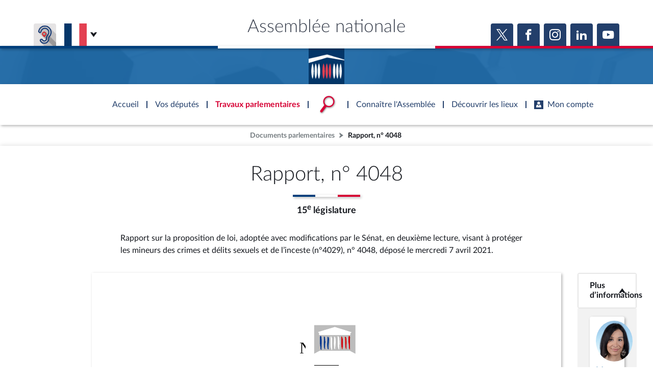

--- FILE ---
content_type: text/html; charset=UTF-8
request_url: https://www.assemblee-nationale.fr/dyn/docs/RAPPANR5L15B4048.raw
body_size: 43379
content:
<!DOCTYPE html>
<html lang="fr-FR">
<head>
    <title>RAPPANR5L15B4048</title>
    <style type="text/css">
            body { width: 600pt; margin:0 auto }
            .leaderZone { display: block;position:relative }
            .leaderZone::before { position:absolute; bottom:6px; display:block; flex-grow: 1; border-bottom: 3px dotted black; width: 100%; content: '' }
            .leaderText { position:relative; background-color: white; padding-right:2px }
			@page assnatSection1 { size:595.35pt 842pt; margin:68.05pt 73.7pt 51.05pt }
			@page assnatSection2 { size:595.35pt 842pt; margin:68.05pt 73.7pt 51.05pt }
			@page assnatSection3 { size:595.35pt 842pt; margin:68.05pt 73.7pt 51.05pt }
			@page assnatSection4 { size:595.35pt 842pt; margin:68.05pt 73.7pt 51.05pt }
			@page assnatSection5 { size:595.35pt 842pt; margin:68.05pt 73.7pt 51.05pt }
			@page assnatSection6 { size:595.35pt 842pt; margin:68.05pt 73.7pt 51.05pt }
			div.assnatSection1 { margin:68.05pt 73.7pt 51.05pt; page:assnatSection1 }
			div.assnatSection2 { margin:68.05pt 73.7pt 51.05pt; page:assnatSection2 }
			div.assnatSection3 { margin:68.05pt 73.7pt 51.05pt; page:assnatSection3 }
			div.assnatSection4 { margin:68.05pt 73.7pt 51.05pt; page:assnatSection4 }
			div.assnatSection5 { margin:68.05pt 73.7pt 51.05pt; page:assnatSection5 }
			div.assnatSection6 { margin:68.05pt 73.7pt 51.05pt; page:assnatSection6 }
			body { text-align:justify; font-family:'Times New Roman'; font-size:12pt }
			h1, h2, h3, h4, h5, h6, p { margin:0pt }
			li { margin-top:0pt; margin-bottom:0pt }
			h1 { margin-top:24pt; margin-bottom:0pt; text-align:center; page-break-after:avoid; line-height:normal; font-family:Arial; font-size:12pt; font-weight:bold; text-transform:uppercase }
			h2 { margin-top:24pt; margin-bottom:0pt; text-align:center; page-break-after:avoid; line-height:normal; font-family:Arial; font-size:12pt; font-weight:bold; text-transform:uppercase }
			h3 { margin-top:24pt; margin-bottom:0pt; text-align:justify; page-break-after:avoid; line-height:normal; font-family:Arial; font-size:12pt; font-weight:normal; text-transform:uppercase }
			h4 { margin-top:20pt; margin-bottom:0pt; text-align:justify; page-break-after:avoid; line-height:normal; font-family:Arial; font-size:12pt; font-weight:normal; text-transform:none }
			h5 { margin-bottom:0pt; text-align:justify; page-break-after:avoid; line-height:normal; font-family:'Times New Roman'; font-size:12pt; font-weight:normal; font-style:italic }
			h6 { margin-bottom:12pt; text-align:center; line-height:normal; font-family:Arial; font-size:12pt; font-weight:bold }
			.assnatHeading7 { margin-top:24pt; margin-bottom:0pt; text-align:center; line-height:normal; font-family:Arial; font-size:12pt; font-weight:normal; text-transform:uppercase }
			.assnatHeading8 { margin-top:12pt; margin-bottom:0pt; text-align:center; line-height:normal; font-family:'Times New Roman Gras'; font-size:12pt; font-weight:bold }
			.assnatHeading9 { margin-bottom:0pt; text-align:center; line-height:normal; font-family:Arial; font-size:12.5pt; font-weight:normal }
			.assnat1TomeIntit0 { margin-bottom:12pt; text-align:center; page-break-after:avoid; line-height:normal; font-family:Arial; font-size:13pt; font-weight:bold; font-style:italic }
			.assnat1TomeNum0 { margin-top:0pt; margin-bottom:6pt; text-align:center; page-break-after:avoid; line-height:normal; font-family:Arial; font-size:13pt; font-style:italic }
			.assnat2PartieIntit0 { margin-bottom:12pt; text-align:center; page-break-after:avoid; line-height:normal; font-family:'Times New Roman Gras'; font-size:14pt; font-weight:bold; font-style:italic }
			.assnat3LivreNum { margin-bottom:12pt; text-indent:0pt; text-align:center; line-height:normal; font-family:'Times New Roman'; font-size:14pt; font-style:italic }
			.assnat4TitreIntit0 { margin-top:0pt; margin-bottom:12pt; text-indent:0pt; text-align:center; page-break-after:avoid; line-height:normal; font-family:'Times New Roman'; font-size:14pt; font-weight:bold; font-style:italic; text-transform:uppercase }
			.assnat4TitreNum { margin-bottom:6pt; text-align:center; line-height:normal; font-family:'Times New Roman'; font-size:14pt; font-style:italic; text-transform:uppercase; color:#000000 }
			.assnat5ChapitreIntit0 { margin-top:0pt; margin-bottom:12pt; text-indent:0pt; text-align:center; page-break-after:avoid; line-height:normal; font-family:'Times New Roman'; font-size:14pt; font-weight:bold; font-style:italic }
			.assnat5ChapitreNum0 { margin-top:0pt; margin-bottom:6pt; text-indent:0pt; text-align:center; page-break-after:avoid; font:italic small-caps normal 14pt/normal 'Times New Roman' }
			.assnat6SectionIntit0 { margin-top:0pt; margin-bottom:12pt; text-indent:0pt; text-align:center; page-break-after:avoid; line-height:normal; font-family:'Times New Roman'; font-size:14pt; font-weight:bold; font-style:italic }
			.assnat6SectionNum0 { margin-top:0pt; margin-bottom:6pt; text-indent:0pt; text-align:center; page-break-after:avoid; font:italic normal normal 14pt/normal 'Times New Roman' }
			.assnat7Sous-sectionIntit0 { margin-top:0pt; margin-bottom:12pt; text-indent:0pt; text-align:center; page-break-after:avoid; line-height:normal; font-family:'Times New Roman'; font-size:14pt; font-weight:normal; font-style:italic }
			.assnat7Sous-sectionNum0 { margin-top:0pt; margin-bottom:6pt; text-indent:0pt; text-align:center; page-break-after:avoid; font:italic normal normal 14pt/normal 'Times New Roman' }
			.assnat8ParagrapheIntit0 { margin-top:0pt; margin-bottom:12pt; text-indent:0pt; text-align:center; page-break-after:avoid; line-height:normal; font-family:'Times New Roman'; font-size:14pt; font-weight:normal; font-style:italic }
			.assnat8ParagrapheNum0 { margin-top:0pt; margin-bottom:6pt; text-indent:0pt; text-align:center; page-break-after:avoid; font:italic normal normal 14pt/normal 'Times New Roman' }
			.assnat9ArticleNum0 { margin-top:15pt; margin-bottom:2pt; text-indent:0pt; text-align:center; page-break-after:avoid; line-height:normal; font-family:'Times New Roman'; font-size:14pt; font-weight:bold; font-style:italic }
			.assnatLoiTexte { margin-bottom:12pt; text-indent:25.5pt; text-align:justify; line-height:normal; font-family:'Times New Roman'; font-size:14pt }
			.assnatMentionsousarticle { margin-top:0pt; margin-bottom:12pt; text-indent:0pt; text-align:center; page-break-after:avoid; line-height:normal; font-family:'Times New Roman'; font-size:14pt; font-weight:normal; font-style:italic }
			.assnat1TomeIntit { margin-bottom:0pt; text-align:center; page-break-after:avoid; line-height:normal; font-family:Arial; font-size:13pt; font-weight:bold }
			.assnat1TomeNum { margin-top:12pt; margin-bottom:0pt; text-align:center; page-break-after:avoid; line-height:normal; font-family:Arial; font-size:13pt }
			.assnat2PartieIntit { margin-bottom:0pt; text-align:center; page-break-after:avoid; line-height:normal; font-family:'Times New Roman Gras'; font-size:14pt; font-weight:bold }
			.assnat2PartieNum { margin-top:12pt; margin-bottom:0pt; text-align:center; page-break-after:avoid; line-height:normal; font-family:'Times New Roman'; font-size:14pt }
			.assnat3LivreIntit { margin-bottom:0pt; text-align:center; page-break-after:avoid; line-height:normal; font-family:'Times New Roman Gras'; font-size:14pt; font-weight:bold }
			.assnat3LivreNum0 { margin-top:12pt; margin-bottom:0pt; text-align:center; page-break-after:avoid; line-height:normal; font-family:'Times New Roman'; font-size:14pt }
			.assnat4TitreIntit { margin-top:0pt; margin-bottom:0pt; text-indent:0pt; text-align:center; page-break-after:avoid; line-height:normal; font-family:'Times New Roman'; font-size:14pt; font-weight:bold; text-transform:uppercase }
			.assnat4TitreNum0 { margin-top:42pt; margin-bottom:12pt; text-indent:0pt; text-align:center; page-break-after:avoid; line-height:normal; font-family:'Times New Roman'; font-size:14pt; text-transform:uppercase }
			.assnat5ChapitreIntit { margin-top:6pt; margin-bottom:12pt; text-indent:0pt; text-align:center; page-break-after:avoid; line-height:normal; font-family:'Times New Roman'; font-size:14pt; font-weight:bold }
			.assnat5ChapitreNum { margin-top:36pt; margin-bottom:6pt; text-indent:0pt; text-align:center; page-break-after:avoid; line-height:normal; font-family:'Times New Roman'; font-size:14pt; font-weight:normal; font-variant:small-caps }
			.assnat6SectionIntit { margin-top:6pt; margin-bottom:12pt; text-indent:0pt; text-align:center; page-break-after:avoid; line-height:normal; font-family:'Times New Roman'; font-size:14pt; font-weight:bold }
			.assnat6SectionNum { margin-top:30pt; margin-bottom:6pt; text-indent:0pt; text-align:center; page-break-after:avoid; line-height:normal; font-family:'Times New Roman'; font-size:14pt; font-weight:normal; font-variant:normal }
			.assnat7Sous-sectionIntit { margin-top:6pt; margin-bottom:12pt; text-indent:0pt; text-align:center; page-break-after:avoid; line-height:normal; font-family:'Times New Roman'; font-size:14pt; font-weight:normal }
			.assnat7Sous-sectionNum { margin-top:24pt; margin-bottom:6pt; text-indent:0pt; text-align:center; page-break-after:avoid; line-height:normal; font-family:'Times New Roman'; font-size:14pt; font-weight:normal; font-variant:normal }
			.assnat8ParagrapheIntit { margin-top:6pt; margin-bottom:12pt; text-indent:0pt; text-align:center; page-break-after:avoid; line-height:normal; font-family:'Times New Roman'; font-size:14pt; font-weight:normal }
			.assnat8ParagrapheNum { margin-top:24pt; margin-bottom:6pt; text-indent:0pt; text-align:center; page-break-after:avoid; line-height:normal; font-family:'Times New Roman'; font-size:14pt; font-weight:normal; font-variant:normal }
			.assnat9ArticleNum { margin-top:24pt; margin-bottom:12pt; text-indent:0pt; text-align:center; page-break-after:avoid; line-height:normal; font-family:'Times New Roman'; font-size:14pt; font-weight:bold }
			.assnatLieu { margin-bottom:0pt; text-align:left; line-height:normal; font-family:Calibri; font-size:12pt }
			.assnatOrgane { margin-bottom:0pt; text-align:left; line-height:normal; font-family:'Times New Roman'; font-size:12pt; font-weight:bold }
			.assnatQualitacteur { margin-bottom:0pt; text-align:left; line-height:normal; font-family:Calibri; font-size:12pt; font-style:italic }
			.assnatRunion-ODJFixe { margin-top:5pt; margin-left:14.2pt; margin-bottom:5pt; text-indent:-14.2pt; text-align:justify; line-height:normal; font-family:'Times New Roman'; font-size:12pt }
			.assnatRunion-ODJPrvisionnel { margin-top:5pt; margin-left:14.2pt; margin-bottom:5pt; text-indent:-14.2pt; text-align:justify; line-height:normal; font-family:'Times New Roman'; font-size:12pt; font-style:italic }
			.assnatTextenonpastill { margin-bottom:12pt; text-indent:25.5pt; text-align:justify; line-height:normal; font-family:'Times New Roman'; font-size:14pt }
			.assnat1 { margin-bottom:8pt; text-align:left; line-height:12pt; font-family:Arial; font-size:10pt }
			.assnatAN1PARTIE { margin-top:40pt; margin-left:0pt; margin-bottom:20pt; text-indent:0pt; text-align:center; page-break-inside:avoid; page-break-after:avoid; line-height:normal; font-family:Arial; font-size:13.5pt; font-weight:bold; text-transform:uppercase }
			.assnatAN2GRANDI { margin-top:20pt; margin-left:22.7pt; margin-bottom:20pt; text-indent:-14.2pt; text-align:justify; page-break-inside:avoid; page-break-after:avoid; line-height:normal; font-family:Arial; font-size:12pt; font-weight:bold; text-transform:uppercase }
			.assnatAN2GRANDIsansnum { margin-top:20pt; margin-left:8.5pt; margin-bottom:20pt; text-indent:0pt; text-align:justify; page-break-inside:avoid; page-break-after:avoid; line-height:normal; font-family:Arial; font-size:12pt; font-weight:bold; text-transform:uppercase }
			.assnatAN3GRANDA { margin-top:24pt; margin-left:36.85pt; margin-bottom:0pt; text-indent:-19.85pt; text-align:justify; page-break-inside:avoid; page-break-after:avoid; line-height:normal; font-family:Arial; font-size:12pt; font-weight:bold; text-transform:uppercase }
			.assnatAN4Petit1 { margin-top:20pt; margin-left:42.5pt; margin-bottom:0pt; text-indent:-17pt; text-align:justify; page-break-inside:avoid; page-break-after:avoid; line-height:normal; font-family:Arial; font-size:12pt; font-weight:bold }
			.assnatAN5Petita { margin-top:12pt; margin-left:51pt; margin-bottom:0pt; text-indent:-17pt; text-align:justify; page-break-inside:avoid; page-break-after:avoid; line-height:normal; font-family:'Times New Roman'; font-size:13.5pt; font-weight:bold; font-style:italic }
			.assnatAN6Petiti { margin-top:12pt; margin-left:59.55pt; margin-bottom:0pt; text-indent:-17pt; page-break-inside:avoid; page-break-after:avoid; line-height:normal; font-family:'Times New Roman'; font-size:13.5pt }
			.assnatAN7Puces { margin-top:12pt; margin-left:87pt; margin-bottom:0pt; text-indent:-17.85pt; text-align:justify; page-break-inside:avoid; page-break-after:avoid; line-height:normal; font-family:'Times New Roman'; font-size:13.5pt; font-style:italic }
			.assnatANAnnexe { margin-top:8pt; margin-bottom:0pt; text-indent:42.55pt; text-align:justify; line-height:normal; font-family:'Times New Roman'; font-size:12pt }
			.assnatANTexte { margin-top:12pt; margin-bottom:0pt; text-indent:42.55pt; text-align:justify; line-height:normal; font-family:'Times New Roman'; font-size:13.5pt }
			.assnatAnx2GdI { margin-top:20pt; margin-left:22.7pt; margin-bottom:20pt; text-indent:-14.2pt; text-align:justify; page-break-inside:avoid; page-break-after:avoid; line-height:normal; font-family:Arial; font-size:12pt; font-weight:bold; text-transform:uppercase }
			.assnatAnx3GdA { margin-top:24pt; margin-left:36.85pt; margin-bottom:0pt; text-indent:-19.85pt; page-break-inside:avoid; page-break-after:avoid; line-height:normal; font-family:Arial; font-size:12pt; font-weight:bold; text-transform:uppercase }
			.assnatAnx4Pt1 { margin-top:20pt; margin-left:42.5pt; margin-bottom:0pt; text-indent:-17pt; text-align:justify; page-break-inside:avoid; page-break-after:avoid; line-height:normal; font-family:Arial; font-size:12pt; font-weight:bold }
			.assnatAnx5Pta { margin-top:12pt; margin-left:51pt; margin-bottom:0pt; text-indent:-17pt; text-align:justify; page-break-inside:avoid; page-break-after:avoid; line-height:normal; font-family:'Times New Roman'; font-size:13.5pt; font-weight:bold; font-style:italic }
			.assnatAnx6Pti { margin-top:12pt; margin-left:59.55pt; margin-bottom:0pt; text-indent:-17pt; text-align:justify; page-break-inside:avoid; page-break-after:avoid; line-height:normal; font-family:'Times New Roman'; font-size:13.5pt }
			.assnatBalloonText { margin-bottom:0pt; text-align:justify; line-height:normal; font-family:Tahoma; font-size:8pt }
			.assnatBibliography { margin-bottom:0pt; text-align:justify; line-height:normal; font-family:'Times New Roman'; font-size:12pt }
			.assnatBlockText { margin-right:57.6pt; margin-left:57.6pt; margin-bottom:0pt; text-align:justify; line-height:normal; border:0.75pt solid #4f81bd; padding:10pt; font-family:'Times New Roman'; font-size:12pt; font-style:italic; color:#4f81bd }
			.assnatBodyText { margin-bottom:6pt; text-align:justify; line-height:normal; font-family:'Times New Roman'; font-size:12pt }
			.assnatBodyText2 { margin-bottom:6pt; text-align:justify; line-height:200%; font-family:'Times New Roman'; font-size:12pt }
			.assnatBodyText3 { margin-bottom:6pt; text-align:justify; line-height:normal; font-family:'Times New Roman'; font-size:8pt }
			.assnatBodyTextFirstIndent { margin-bottom:10pt; text-indent:18pt; text-align:justify; line-height:normal; font-family:'Times New Roman'; font-size:12pt }
			.assnatBodyTextFirstIndent2 { margin-left:18pt; margin-bottom:10pt; text-indent:18pt; text-align:justify; line-height:normal; font-family:'Times New Roman'; font-size:12pt }
			.assnatBodyTextIndent { margin-left:14.15pt; margin-bottom:6pt; text-align:justify; line-height:normal; font-family:'Times New Roman'; font-size:12pt }
			.assnatBodyTextIndent2 { margin-left:14.15pt; margin-bottom:6pt; text-align:justify; line-height:200%; font-family:'Times New Roman'; font-size:12pt }
			.assnatBodyTextIndent3 { margin-left:14.15pt; margin-bottom:6pt; text-align:justify; line-height:normal; font-family:'Times New Roman'; font-size:8pt }
			.assnatCRDATE { margin-top:10pt; margin-bottom:0pt; line-height:normal; font-family:Arial; font-size:18pt }
			.assnatCRHEURE { margin-bottom:0pt; line-height:normal; font-family:Arial; font-size:12pt }
			.assnatCRNUM { margin-top:20pt; margin-bottom:0pt; line-height:normal; font-family:Arial; font-size:14pt }
			.assnatCRPRESIDENT { margin-top:40pt; margin-bottom:0pt; line-height:normal; font-family:Arial; font-size:18pt; font-weight:bold }
			.assnatCRSESSION { margin-top:55pt; margin-left:11.35pt; margin-bottom:0pt; text-align:justify; line-height:normal; font-family:Arial; font-size:10pt; font-weight:bold; font-variant:small-caps; color:#000000 }
			.assnatCaption { margin-bottom:0pt; text-align:justify; line-height:normal; font-family:'Times New Roman'; font-size:9pt; font-weight:bold; color:#4f81bd }
			.assnatClosing { margin-left:212.6pt; margin-bottom:0pt; text-align:justify; line-height:normal; font-family:'Times New Roman'; font-size:12pt }
			.assnatCommentSubject { margin-bottom:0pt; text-align:justify; line-height:normal; font-family:'Times New Roman'; font-size:12pt; font-weight:bold }
			.assnatCommentText { margin-bottom:0pt; text-align:justify; line-height:normal; font-family:'Times New Roman'; font-size:12pt }
			.assnatCommentaire1 { margin-top:6pt; margin-bottom:0pt; text-indent:56.7pt; text-align:justify; line-height:normal; font-family:'Times New Roman'; font-size:10pt }
			.assnatCompterendu { margin-top:12pt; margin-bottom:0pt; text-indent:42.55pt; text-align:justify; line-height:normal; font-family:'Times New Roman'; font-size:12pt }
			.assnatCorpsdutexte20 { margin-bottom:0pt; text-align:justify; line-height:36.7pt; widows:0; orphans:0; font-family:Calibri; font-size:16pt; background-color:#ffffff }
			.assnatCorpsdutexte3 { margin-bottom:0pt; text-align:center; line-height:21.35pt; widows:0; orphans:0; font-family:Calibri; font-size:16pt; font-weight:bold; background-color:#ffffff }
			.assnatCorpsdutexte40 { margin-top:9pt; margin-bottom:21pt; text-align:center; widows:0; orphans:0; font-family:'MS Gothic'; font-size:9.5pt; background-color:#ffffff }
			.assnatCorpsdutexte50 { margin-bottom:0pt; text-align:left; widows:0; orphans:0; font-family:'Franklin Gothic Heavy'; font-size:4pt; background-color:#ffffff }
			.assnatDate { margin-bottom:0pt; text-align:justify; line-height:normal; font-family:'Times New Roman'; font-size:12pt }
			.assnatDefault { margin-bottom:0pt; line-height:normal; font-family:'Times New Roman'; font-size:12pt; color:#000000 }
			.assnatDocumentMap { margin-bottom:0pt; text-align:justify; line-height:normal; font-family:Tahoma; font-size:8pt }
			.assnatE-mailSignature { margin-bottom:0pt; text-align:justify; line-height:normal; font-family:'Times New Roman'; font-size:12pt }
			.assnatEXA1Titre { margin-top:36pt; margin-bottom:0pt; text-align:center; page-break-inside:avoid; page-break-after:avoid; line-height:normal; font-family:Arial; font-size:12pt; font-weight:bold; text-transform:uppercase }
			.assnatEXA3Chapitre { margin-top:24pt; margin-bottom:0pt; text-align:center; page-break-inside:avoid; page-break-after:avoid; line-height:normal; font-family:'Times New Roman'; font-size:13.5pt; font-variant:small-caps }
			.assnatEXA5Section { margin-top:24pt; margin-bottom:0pt; text-align:center; page-break-inside:avoid; page-break-after:avoid; line-height:normal; font-family:'Times New Roman Italique'; font-size:14.5pt; font-style:italic }
			.assnatEXA7Article { margin-top:24pt; margin-left:0pt; margin-bottom:0pt; text-indent:0pt; text-align:center; page-break-inside:avoid; page-break-after:avoid; line-height:normal; font-family:'Times New Roman'; font-size:13.5pt; font-style:italic }
			.assnatEXASousTitreArt { margin-top:12pt; margin-bottom:0pt; text-indent:0pt; text-align:justify; line-height:normal; font-family:'Times New Roman'; font-size:13.5pt; font-style:italic }
			.assnatEXAText { margin-top:12pt; margin-bottom:0pt; text-indent:42.55pt; text-align:justify; line-height:normal; font-family:'Times New Roman'; font-size:10pt }
			.assnatEncaNoteB { margin:12pt 11.9pt 0pt 30.35pt; text-indent:-18.45pt; text-align:justify; page-break-inside:avoid; page-break-after:avoid; line-height:normal; border:0.75pt solid #000000; padding:12pt; font-family:'Times New Roman'; font-size:10pt }
			.assnatEncaSource { margin:3pt 11.9pt 12pt; page-break-inside:avoid; line-height:normal; border:0.75pt solid #000000; padding:12pt; font-family:'Times New Roman'; font-size:10pt; font-style:italic }
			.assnatEncaTexte { margin:6pt 11.9pt 0pt; text-align:justify; page-break-inside:avoid; page-break-after:avoid; line-height:normal; border:0.75pt solid #000000; padding:12pt; font-family:'Times New Roman'; font-size:12pt }
			.assnatEncaTitre { margin:12pt 11.9pt 0pt; text-align:center; page-break-inside:avoid; page-break-after:avoid; line-height:normal; border:0.75pt solid #000000; padding:12pt; font-family:'Times New Roman'; font-size:12pt; font-weight:bold }
			.assnatEndnoteText { margin-bottom:0pt; text-align:justify; line-height:normal; font-family:'Times New Roman'; font-size:12pt }
			.assnatEnvelopeAddress { margin-left:141.75pt; margin-bottom:0pt; text-align:justify; line-height:normal; font-family:Cambria; font-size:12pt }
			.assnatEnvelopeReturn { margin-bottom:0pt; text-align:justify; line-height:normal; font-family:Cambria; font-size:12pt }
			.assnatFooter { margin-bottom:0pt; text-align:justify; line-height:normal; font-family:'Times New Roman'; font-size:12pt }
			.assnatFootnoteText, .assnatCar, .assnatNotedebasdepageCarCarCarCar, .assnatNotedebasdepageCarCarCarCarCarCar, .assnatNotedebasdepageCar1CarCar, .assnatNotedebasdepageCar1CarCarCarCar, .assnatNotedebasdepageCar2, .assnatNotedebasdepageCar2Car, .assnatReference, .assnatn { margin-top:3pt; margin-left:14.2pt; margin-bottom:0pt; text-indent:-14.2pt; text-align:justify; line-height:normal; font-family:'Times New Roman'; font-size:10pt; font-style:italic }
			.assnatHTMLAddress { margin-bottom:0pt; text-align:justify; line-height:normal; font-family:'Times New Roman'; font-size:12pt; font-style:italic }
			.assnatHTMLPreformatted { margin-bottom:0pt; text-align:justify; line-height:normal; font-family:Consolas; font-size:12pt }
			.assnatHeader { margin-bottom:0pt; text-align:center; line-height:normal; font-family:'Times New Roman'; font-size:12pt }
			.assnatIndex { margin-top:6pt; margin-bottom:0pt; text-indent:56.7pt; text-align:justify; line-height:normal; font-family:'Times New Roman'; font-size:12pt }
			.assnatIndex1 { margin-left:11pt; margin-bottom:0pt; text-indent:-11pt; text-align:justify; line-height:normal; font-family:'Times New Roman'; font-size:12pt }
			.assnatIndex2 { margin-left:22pt; margin-bottom:0pt; text-indent:-11pt; text-align:justify; line-height:normal; font-family:'Times New Roman'; font-size:12pt }
			.assnatIndex3 { margin-left:33pt; margin-bottom:0pt; text-indent:-11pt; text-align:justify; line-height:normal; font-family:'Times New Roman'; font-size:12pt }
			.assnatIndex4 { margin-left:44pt; margin-bottom:0pt; text-indent:-11pt; text-align:justify; line-height:normal; font-family:'Times New Roman'; font-size:12pt }
			.assnatIndex5 { margin-left:55pt; margin-bottom:0pt; text-indent:-11pt; text-align:justify; line-height:normal; font-family:'Times New Roman'; font-size:12pt }
			.assnatIndex6 { margin-left:66pt; margin-bottom:0pt; text-indent:-11pt; text-align:justify; line-height:normal; font-family:'Times New Roman'; font-size:12pt }
			.assnatIndex7 { margin-left:77pt; margin-bottom:0pt; text-indent:-11pt; text-align:justify; line-height:normal; font-family:'Times New Roman'; font-size:12pt }
			.assnatIndex8 { margin-left:88pt; margin-bottom:0pt; text-indent:-11pt; text-align:justify; line-height:normal; font-family:'Times New Roman'; font-size:12pt }
			.assnatIndex9 { margin-left:99pt; margin-bottom:0pt; text-indent:-11pt; text-align:justify; line-height:normal; font-family:'Times New Roman'; font-size:12pt }
			.assnatIndexHeading { margin-bottom:0pt; text-align:justify; line-height:normal; font-family:Cambria; font-size:12pt; font-weight:bold }
			.assnatIntenseQuote { margin:10pt 46.8pt 14pt; text-align:justify; line-height:normal; border-bottom:0.75pt solid #4f81bd; padding-bottom:4pt; font-family:'Times New Roman'; font-size:12pt; font-weight:bold; font-style:italic; color:#4f81bd }
			.assnatList { margin-left:14.15pt; margin-bottom:0pt; text-indent:-14.15pt; text-align:justify; line-height:normal; font-family:'Times New Roman'; font-size:12pt }
			.assnatList2 { margin-left:28.3pt; margin-bottom:0pt; text-indent:-14.15pt; text-align:justify; line-height:normal; font-family:'Times New Roman'; font-size:12pt }
			.assnatList3 { margin-left:42.45pt; margin-bottom:0pt; text-indent:-14.15pt; text-align:justify; line-height:normal; font-family:'Times New Roman'; font-size:12pt }
			.assnatList4 { margin-left:56.6pt; margin-bottom:0pt; text-indent:-14.15pt; text-align:justify; line-height:normal; font-family:'Times New Roman'; font-size:12pt }
			.assnatList5 { margin-left:70.75pt; margin-bottom:0pt; text-indent:-14.15pt; text-align:justify; line-height:normal; font-family:'Times New Roman'; font-size:12pt }
			.assnatListBullet { margin-bottom:0pt; text-align:justify; line-height:normal; font-family:'Times New Roman'; font-size:12pt }
			.assnatListBullet2 { margin-bottom:0pt; text-align:justify; line-height:normal; font-family:'Times New Roman'; font-size:12pt }
			.assnatListBullet3 { margin-bottom:0pt; text-align:justify; line-height:normal; font-family:'Times New Roman'; font-size:12pt }
			.assnatListBullet4 { margin-bottom:0pt; text-align:justify; line-height:normal; font-family:'Times New Roman'; font-size:12pt }
			.assnatListBullet5 { margin-bottom:0pt; text-align:justify; line-height:normal; font-family:'Times New Roman'; font-size:12pt }
			.assnatListContinue { margin-left:14.15pt; margin-bottom:6pt; text-align:justify; line-height:normal; font-family:'Times New Roman'; font-size:12pt }
			.assnatListContinue2 { margin-left:28.3pt; margin-bottom:6pt; text-align:justify; line-height:normal; font-family:'Times New Roman'; font-size:12pt }
			.assnatListContinue3 { margin-left:42.45pt; margin-bottom:6pt; text-align:justify; line-height:normal; font-family:'Times New Roman'; font-size:12pt }
			.assnatListContinue4 { margin-left:56.6pt; margin-bottom:6pt; text-align:justify; line-height:normal; font-family:'Times New Roman'; font-size:12pt }
			.assnatListContinue5 { margin-left:70.75pt; margin-bottom:6pt; text-align:justify; line-height:normal; font-family:'Times New Roman'; font-size:12pt }
			.assnatListNumber { margin-bottom:0pt; text-align:justify; line-height:normal; font-family:'Times New Roman'; font-size:12pt }
			.assnatListNumber2 { margin-bottom:0pt; text-align:justify; line-height:normal; font-family:'Times New Roman'; font-size:12pt }
			.assnatListNumber3 { margin-bottom:0pt; text-align:justify; line-height:normal; font-family:'Times New Roman'; font-size:12pt }
			.assnatListNumber4 { margin-bottom:0pt; text-align:justify; line-height:normal; font-family:'Times New Roman'; font-size:12pt }
			.assnatListNumber5 { margin-bottom:0pt; text-align:justify; line-height:normal; font-family:'Times New Roman'; font-size:12pt }
			.assnatListParagraph { margin-left:36pt; margin-bottom:0pt; text-align:justify; line-height:normal; font-family:'Times New Roman'; font-size:12pt }
			.assnatLgende1 { margin-top:6pt; margin-bottom:6pt; text-indent:56.7pt; text-align:justify; line-height:normal; font-family:'Times New Roman'; font-size:12pt; font-style:italic }
			.assnatMacro { margin-bottom:0pt; line-height:normal; font-family:Consolas; font-size:12pt }
			.assnatMessageHeader { margin-bottom:0pt; text-indent:-56.7pt; text-align:justify; line-height:normal; border:0.75pt solid #000000; padding:1pt; font-family:Cambria; font-size:12pt; background-color:#cccccc }
			.assnatNOMCOMMISSION { margin-bottom:20pt; text-align:right; line-height:normal; font-family:Arial; font-size:18pt; font-weight:bold }
			.assnatNoSpacing { margin-bottom:0pt; line-height:normal; font-family:'Times New Roman'; font-size:12pt }
			.assnatNormalWeb { margin-bottom:0pt; text-align:justify; line-height:normal; font-family:'Times New Roman'; font-size:12pt }
			.assnatNormalIndent { margin-left:35.4pt; margin-bottom:0pt; text-align:justify; line-height:normal; font-family:'Times New Roman'; font-size:12pt }
			.assnatNoteHeading { margin-bottom:0pt; text-align:justify; line-height:normal; font-family:'Times New Roman'; font-size:12pt }
			.assnatNotedebasdepage1 { margin-top:6pt; margin-bottom:0pt; text-indent:56.7pt; text-align:justify; line-height:normal; font-family:'Times New Roman'; font-size:10pt }
			.assnatObjetducommentaire1 { margin-top:6pt; margin-bottom:0pt; text-indent:56.7pt; text-align:justify; line-height:normal; font-family:'Times New Roman'; font-size:10pt; font-weight:bold }
			.assnatParagraphenor { margin-top:6pt; margin-bottom:6pt; text-indent:35.45pt; text-align:justify; line-height:12pt; font-family:'Times New Roman'; font-size:12pt }
			.assnatPlainText { margin-bottom:0pt; text-align:justify; line-height:normal; font-family:Consolas; font-size:10.5pt }
			.assnatQuote { margin-bottom:0pt; text-align:justify; line-height:normal; font-family:'Times New Roman'; font-size:12pt; font-style:italic; color:#000000 }
			.assnatRecoText { margin-top:6pt; margin-bottom:0pt; text-align:justify; page-break-after:avoid; line-height:normal; border:0.75pt solid #000000; padding:6pt 4pt; font-family:'Times New Roman'; font-size:12pt; background-color:#e6e6e6 }
			.assnatRecoTitre { margin-top:12pt; margin-bottom:0pt; text-align:justify; page-break-after:avoid; line-height:normal; border:0.75pt solid #000000; padding:6pt 4pt; font-family:'Times New Roman'; font-size:12pt; font-weight:bold; background-color:#e6e6e6 }
			.assnatSOMAmend { margin-top:18pt; margin-bottom:0pt; text-align:justify; page-break-inside:avoid; page-break-after:avoid; line-height:normal; font-family:'Times New Roman'; font-size:12pt; font-weight:bold }
			.assnatSOMArt { margin-top:12pt; margin-left:42.55pt; margin-bottom:6pt; page-break-inside:avoid; page-break-after:avoid; line-height:normal; font-family:Arial; font-size:12pt; font-style:italic }
			.assnatSOMTexte { margin-top:6pt; margin-bottom:0pt; text-indent:42.55pt; text-align:justify; line-height:normal; font-family:'Times New Roman'; font-size:12pt }
			.assnatSOMTexte2 { margin-top:6pt; margin-bottom:6pt; text-indent:35.45pt; text-align:justify; line-height:normal; font-family:'Times New Roman'; font-size:12pt }
			.assnatSOMamend0 { margin-top:18pt; margin-bottom:6pt; text-indent:0pt; text-align:justify; page-break-after:avoid; line-height:normal; font-family:'Times New Roman'; font-size:10pt; font-weight:bold }
			.assnatSOMart0 { margin-top:6pt; margin-bottom:6pt; text-indent:35.45pt; text-align:justify; page-break-after:avoid; line-height:normal; font-family:'Times New Roman'; font-size:10pt; font-style:italic }
			.assnatSOMtexte0 { margin-top:6pt; margin-bottom:6pt; text-indent:35.45pt; text-align:justify; line-height:normal; font-family:'Times New Roman'; font-size:10pt }
			.assnatSalutation { margin-bottom:0pt; text-align:justify; line-height:normal; font-family:'Times New Roman'; font-size:12pt }
			.assnatSignature { margin-left:212.6pt; margin-bottom:0pt; text-align:justify; line-height:normal; font-family:'Times New Roman'; font-size:12pt }
			.assnatSommaire { margin-top:4pt; margin-left:45pt; margin-bottom:0pt; line-height:normal; font-family:Century; font-size:10pt }
			.assnatStyle8ptCentrGauche125cmDroite1cmEntreTra { margin:12pt 28.35pt 0pt 35.45pt; text-align:center; line-height:2.4pt; font-family:'Times New Roman'; font-size:8pt; letter-spacing:1.25pt }
			.assnatStyleImage { margin-bottom:0pt; line-height:normal; font-family:'Times New Roman'; font-size:13.5pt }
			.assnatSubtitle { margin-left:56.7pt; margin-bottom:0pt; text-align:justify; line-height:normal; font-family:Cambria; font-size:12pt; font-style:italic; letter-spacing:0.75pt; color:#4f81bd }
			.assnatTABCase { margin-bottom:0pt; text-align:justify; line-height:normal; font-family:'Times New Roman'; font-size:10pt }
			.assnatTABNoteB { margin-top:3pt; margin-left:14.2pt; margin-bottom:0pt; text-indent:-14.2pt; text-align:justify; line-height:normal; font-family:'Times New Roman'; font-size:9pt }
			.assnatTABNoteH { margin-bottom:3pt; text-align:right; line-height:normal; font-family:'Times New Roman'; font-size:9pt; font-style:italic }
			.assnatTABSource { margin-top:3pt; margin-bottom:0pt; text-align:justify; line-height:normal; font-family:'Times New Roman'; font-size:9pt; font-style:italic }
			.assnatTABSousTitre { margin-top:3pt; margin-bottom:3pt; text-align:center; line-height:normal; font-family:'Times New Roman'; font-size:10pt; font-weight:bold }
			.assnatTABTitre { margin-top:18pt; margin-bottom:10pt; text-align:center; page-break-after:avoid; line-height:normal; font-family:'Times New Roman'; font-size:10pt; font-weight:bold; text-transform:uppercase }
			.assnatTC0Aprs { margin-bottom:0pt; text-indent:28.35pt; text-align:justify; line-height:normal; font-family:'Times New Roman'; font-size:10pt }
			.assnatTCArticle { margin-top:12pt; margin-bottom:12pt; text-align:center; page-break-after:avoid; line-height:normal; font-family:'Times New Roman'; font-size:10pt }
			.assnatTCChapitre { margin-top:12pt; margin-bottom:0pt; text-align:center; page-break-after:avoid; line-height:normal; font-family:'Times New Roman'; font-size:10pt; font-variant:small-caps }
			.assnatTCCode { margin-bottom:12pt; text-align:center; page-break-after:avoid; line-height:normal; font-family:'Times New Roman'; font-size:10pt; font-weight:bold }
			.assnatTCEntte { margin-top:3pt; margin-bottom:3pt; text-align:center; line-height:normal; font-family:'Times New Roman'; font-size:13.5pt; font-weight:bold }
			.assnatTCEntteTC3 { margin-top:3pt; margin-bottom:3pt; text-align:center; line-height:normal; font-family:'Times New Roman'; font-size:11pt; font-weight:bold }
			.assnatTCIntChap0 { margin-top:3pt; margin-bottom:0pt; text-align:center; page-break-after:avoid; line-height:normal; font-family:'Times New Roman'; font-size:10pt; font-weight:bold }
			.assnatTCIntSection0 { margin-top:3pt; margin-bottom:12pt; text-align:center; page-break-after:avoid; line-height:normal; font-family:'Times New Roman'; font-size:10pt; font-weight:bold; font-style:italic }
			.assnatTCIntTitre0 { margin-top:3pt; margin-bottom:0pt; text-align:center; page-break-after:avoid; line-height:normal; font-family:Arial; font-size:10pt; font-weight:bold; text-transform:uppercase }
			.assnatTCIntchap { margin-top:3pt; margin-bottom:0pt; text-align:center; page-break-after:avoid; line-height:normal; font-family:'Times New Roman'; font-size:10pt; font-weight:bold }
			.assnatTCIntsection { margin-top:3pt; margin-bottom:12pt; text-align:center; page-break-after:avoid; line-height:normal; font-family:'Times New Roman'; font-size:10pt; font-weight:bold; font-style:italic }
			.assnatTCInttitre { margin-top:3pt; margin-bottom:0pt; text-align:center; page-break-after:avoid; line-height:normal; font-family:Arial; font-size:10pt; font-weight:bold; text-transform:uppercase }
			.assnatTCSection { margin-top:12pt; margin-bottom:0pt; text-align:center; page-break-after:avoid; line-height:normal; font-family:'Times New Roman'; font-size:10pt; font-style:italic }
			.assnatTCTexte { margin-bottom:12pt; text-indent:28.35pt; text-align:justify; line-height:normal; font-family:'Times New Roman'; font-size:10pt }
			.assnatTCTitre { margin-top:12pt; margin-bottom:0pt; text-align:center; page-break-after:avoid; line-height:normal; font-family:'Times New Roman Gras'; font-size:12pt; font-weight:bold; text-transform:uppercase }
			.assnatTOAHeading { margin-top:6pt; margin-bottom:0pt; text-align:justify; line-height:normal; font-family:Cambria; font-size:12pt; font-weight:bold }
			.assnatTOC1 { margin-top:12pt; margin-right:25.5pt; margin-bottom:0pt; text-align:justify; line-height:normal; font-family:Arial; font-size:13.5pt; font-weight:bold; text-transform:uppercase }
			.assnatTOC2 { margin:6pt 25.5pt 0pt 14.2pt; text-indent:-14.2pt; text-align:justify; line-height:normal; font-family:Arial; font-size:12pt; font-weight:bold; text-transform:uppercase }
			.assnatTOC3 { margin:6pt 25.5pt 0pt 31.2pt; text-indent:-17pt; text-align:justify; line-height:normal; font-family:Arial; font-size:12pt; text-transform:uppercase }
			.assnatTOC4 { margin:6pt 25.5pt 0pt 42.55pt; text-indent:-14.2pt; text-align:justify; line-height:normal; font-family:'Times New Roman'; font-size:12pt }
			.assnatTOC5 { margin:6pt 25.5pt 0pt 56.75pt; text-indent:-14.2pt; text-align:justify; line-height:normal; font-family:'Times New Roman'; font-size:11.5pt }
			.assnatTOC6 { margin:6pt 25.5pt 0pt 68.05pt; text-indent:-17pt; text-align:justify; line-height:normal; font-family:'Times New Roman'; font-size:10.5pt }
			.assnatTOC7 { margin-top:12pt; margin-right:25.5pt; margin-bottom:0pt; text-align:justify; line-height:normal; font-family:Arial; font-size:11.5pt }
			.assnatTOC8 { margin-top:12pt; margin-right:25.5pt; margin-bottom:0pt; text-align:justify; line-height:normal; font-family:'Times New Roman'; font-size:11.5pt; font-style:italic }
			.assnatTOC9 { margin:6pt 25.5pt 0pt 28.4pt; text-indent:-14.2pt; text-align:justify; line-height:normal; font-family:'Times New Roman'; font-size:11.5pt; font-style:italic }
			.assnatTOCHeading { margin-top:24pt; margin-bottom:0pt; text-align:left; page-break-inside:avoid; page-break-after:avoid; line-height:normal; font-family:Cambria; font-size:14pt; font-weight:bold; text-transform:none; color:#365f91 }
			.assnatTYPEDOC { margin-bottom:10pt; text-align:right; line-height:normal; font-family:Arial; font-size:36pt }
			.assnatTableofAuthorities { margin-left:11pt; margin-bottom:0pt; text-indent:-11pt; text-align:justify; line-height:normal; font-family:'Times New Roman'; font-size:12pt }
			.assnatTableofFigures { margin-bottom:0pt; text-align:justify; line-height:normal; font-family:'Times New Roman'; font-size:12pt }
			.assnatTableauCase { margin-bottom:0pt; text-align:justify; line-height:normal; font-family:'Times New Roman'; font-size:10pt }
			.assnatTableauSource { margin-top:3pt; margin-bottom:0pt; text-align:left; line-height:normal; font-family:'Times New Roman'; font-size:9pt; font-style:italic }
			.assnatTextearticle { margin-top:12pt; margin-bottom:0pt; text-indent:42.55pt; text-align:justify; line-height:normal; font-family:'Times New Roman'; font-size:12pt }
			.assnatTextedebulles1 { margin-bottom:0pt; text-align:left; line-height:normal; font-family:Tahoma; font-size:8pt }
			.assnatTitle { margin-bottom:15pt; text-align:justify; line-height:normal; border-bottom:1pt solid #4f81bd; padding-bottom:4pt; font-family:Cambria; font-size:26pt; letter-spacing:0.25pt; color:#17365d }
			.assnatTitre15 { margin-bottom:12pt; text-align:left; widows:0; orphans:0; font-family:'Trebuchet MS'; font-size:14pt; background-color:#ffffff }
			.assnatTitre20 { margin-top:36pt; margin-bottom:36pt; text-indent:44pt; text-align:justify; widows:0; orphans:0; font-family:Calibri; font-size:15pt; font-weight:bold; background-color:#ffffff }
			.assnatTitre10 { margin-top:24pt; margin-bottom:0pt; text-align:center; line-height:normal; font-family:'Times New Roman'; font-size:13.5pt; font-style:italic }
			.assnatTitre11 { margin-top:6pt; margin-bottom:0pt; text-align:center; line-height:normal; font-family:Arial; font-size:12.5pt; font-weight:bold }
			.assnatTitre12 { margin-top:24pt; margin-bottom:0pt; text-align:center; line-height:normal; font-family:'Times New Roman'; font-size:14pt; font-style:italic }
			.assnatTitre13 { margin-top:6pt; margin-bottom:0pt; text-align:center; line-height:normal; font-family:Arial; font-size:12.5pt; font-weight:bold; font-style:italic }
			.assnatTitre1 { margin-top:12pt; margin-bottom:6pt; text-indent:56.7pt; text-align:justify; page-break-after:avoid; line-height:normal; font-family:Arial; font-size:14pt }
			.assnata4titreintit { margin-top:5pt; margin-bottom:5pt; text-align:left; line-height:normal; font-family:'Times New Roman'; font-size:12pt }
			.assnata4titrenum { margin-top:5pt; margin-bottom:5pt; text-align:left; line-height:normal; font-family:'Times New Roman'; font-size:12pt }
			.assnata9articlenum { margin-top:5pt; margin-bottom:5pt; text-align:left; line-height:normal; font-family:'Times New Roman'; font-size:12pt }
			.assnatamdexpotexte { margin-bottom:0pt; text-align:left; line-height:normal; widows:0; orphans:0; font-family:'Times New Roman'; font-size:12pt }
			.assnatamdexpotitre { margin-top:30pt; margin-bottom:0pt; text-align:left; line-height:normal; widows:0; orphans:0; font-family:'Times New Roman'; font-size:12pt; font-weight:bold }
			.assnatassnat4titreintit { margin-top:5pt; margin-bottom:5pt; text-align:left; line-height:normal; font-family:'Times New Roman'; font-size:12pt }
			.assnatassnat4titrenum { margin-top:5pt; margin-bottom:5pt; text-align:left; line-height:normal; font-family:'Times New Roman'; font-size:12pt }
			.assnatassnattextearticle { margin-top:5pt; margin-bottom:5pt; text-align:left; line-height:normal; font-family:'Times New Roman'; font-size:12pt }
			.assnatfont10 { margin-top:5pt; margin-bottom:5pt; text-align:left; line-height:normal; font-family:'Times New Roman'; font-size:10pt; color:#000000 }
			.assnatfont11 { margin-top:5pt; margin-bottom:5pt; text-align:left; line-height:normal; font-family:'Times New Roman'; font-size:10pt; font-style:italic; color:#000000 }
			.assnatfont12 { margin-top:5pt; margin-bottom:5pt; text-align:left; line-height:normal; font-family:'Times New Roman'; font-size:10pt; color:#000000 }
			.assnatfont13 { margin-top:5pt; margin-bottom:5pt; text-align:left; line-height:normal; font-family:'Times New Roman'; font-size:10pt; color:#000000 }
			.assnatfont5 { margin-top:5pt; margin-bottom:5pt; text-align:left; line-height:normal; font-family:'Times New Roman'; font-size:10pt; color:#000000 }
			.assnatfont6 { margin-top:5pt; margin-bottom:5pt; text-align:left; line-height:normal; font-family:'Times New Roman'; font-size:8pt; color:#000000 }
			.assnatfont7 { margin-top:5pt; margin-bottom:5pt; text-align:left; line-height:normal; font-family:'Times New Roman'; font-size:10pt; color:#000000 }
			.assnatfont8 { margin-top:5pt; margin-bottom:5pt; text-align:left; line-height:normal; font-family:'Times New Roman'; font-size:10pt; font-style:italic; color:#000000 }
			.assnatfont9 { margin-top:5pt; margin-bottom:5pt; text-align:left; line-height:normal; font-family:'Times New Roman'; font-size:10pt; font-style:italic; color:#000000 }
			.assnatmargintopbottom14 { margin-top:5pt; margin-bottom:5pt; text-align:left; line-height:normal; font-family:'Times New Roman'; font-size:12pt }
			.assnatmsonormal { margin-top:5pt; margin-bottom:5pt; text-align:left; line-height:normal; font-family:'Times New Roman'; font-size:12pt }
			.assnatpara { margin-top:5pt; margin-bottom:5pt; text-align:left; line-height:normal; font-family:'Times New Roman'; font-size:12pt }
			.assnatstyleObjetArgumentaire { margin:10pt; text-align:left; line-height:normal; widows:0; orphans:0; font-family:'Times New Roman'; font-size:12pt }
			.assnatstyleTextArgumentaire { margin:10pt; text-align:left; line-height:normal; widows:0; orphans:0; font-family:'Times New Roman'; font-size:14pt }
			.assnatxp2 { margin-top:5pt; margin-bottom:5pt; text-align:left; line-height:normal; font-family:'Times New Roman'; font-size:12pt }
			.assnatxl63 { margin-top:5pt; margin-bottom:5pt; text-align:center; line-height:normal; border:0.75pt solid #000000; font-family:'Times New Roman'; font-size:10pt; font-weight:bold }
			.assnatxl64 { margin-top:5pt; margin-bottom:5pt; text-align:center; line-height:normal; font-family:'Times New Roman'; font-size:10pt }
			.assnatxl65 { margin-top:5pt; margin-bottom:5pt; text-align:center; line-height:normal; border:0.75pt solid #000000; font-family:'Times New Roman'; font-size:10pt; font-weight:bold }
			.assnatxl66 { margin-top:5pt; margin-bottom:5pt; text-align:center; line-height:normal; font-family:'Times New Roman'; font-size:10pt }
			.assnatxl67 { margin-top:5pt; margin-bottom:5pt; text-align:center; line-height:normal; border:0.75pt solid #000000; font-family:'Times New Roman'; font-size:10pt }
			.assnatxl68 { margin-top:5pt; margin-bottom:5pt; text-align:left; line-height:normal; border:0.75pt solid #000000; font-family:'Times New Roman'; font-size:10pt }
			.assnatxl69 { margin-top:5pt; margin-bottom:5pt; text-align:left; line-height:normal; font-family:'Times New Roman'; font-size:10pt }
			.assnatxl70 { margin-top:5pt; margin-bottom:5pt; text-align:center; line-height:normal; border:0.75pt solid #000000; font-family:'Times New Roman'; font-size:8pt }
			span.assnatLnom { font-family:'Times New Roman'; font-size:13pt; text-decoration:none; text-transform:uppercase; vertical-align:baseline }
			span.assnatLprnom { font-family:'Times New Roman'; font-size:13pt; text-decoration:none; vertical-align:baseline }
			span.assnatLieuCar { font-size:12pt }
			span.assnatPastille { font-size:12pt; font-weight:bold; text-decoration:none; vertical-align:baseline; color:#000000 }
			span.assnatPastilleBis { font-size:12pt; font-weight:bold; color:#000000 }
			span.assnatQualitacteurCar { font-size:12pt; font-style:italic }
			span.assnatRunion-ODJFixeCar { font-family:'Times New Roman'; font-size:12pt }
			span.assnatRunion-ODJPrvisionnelCar { font-family:'Times New Roman'; font-size:12pt; font-style:italic }
			span.assnatANTexteCar { font-family:'Times New Roman'; font-size:13.5pt }
			span.assnatAdresseHTMLCar { font-family:'Times New Roman'; font-size:12pt; font-style:italic }
			span.assnatBookTitle { font-weight:bold; font-variant:small-caps; letter-spacing:0.25pt }
			span.assnatCitationCar { font-family:'Times New Roman'; font-size:12pt; font-style:italic; color:#000000 }
			span.assnatCitationintenseCar { font-family:'Times New Roman'; font-size:12pt; font-weight:bold; font-style:italic; color:#4f81bd }
			span.assnatCommentReference { font-size:8pt }
			span.assnatCommentaireCar { font-family:'Times New Roman'; font-size:12pt }
			span.assnatCorpsdetexte2Car { font-family:'Times New Roman'; font-size:12pt }
			span.assnatCorpsdetexte3Car { font-family:'Times New Roman'; font-size:8pt }
			span.assnatCorpsdetexteCar { font-family:'Times New Roman'; font-size:12pt }
			span.assnatCorpsdutexte2Gras { font-family:'Times New Roman'; font-size:16pt; font-weight:bold; font-style:normal; font-variant:normal; text-decoration:none; letter-spacing:0pt; vertical-align:0pt; color:#000000 }
			span.assnatCorpsdutexte2Italique { font-family:'Times New Roman'; font-size:16pt; font-weight:normal; font-style:italic; font-variant:normal; text-decoration:none; letter-spacing:0pt; vertical-align:0pt; color:#000000 }
			span.assnatCorpsdutexte2 { font-size:16pt; background-color:#ffffff }
			span.assnatCorpsdutexte3NonGras { font-family:'Times New Roman'; font-size:15pt; font-weight:bold; font-style:normal; font-variant:normal; text-decoration:none; letter-spacing:0pt; vertical-align:0pt; color:#000000 }
			span.assnatCorpsdutexte3Exact { font-size:16pt; font-weight:bold; background-color:#ffffff }
			span.assnatCorpsdutexte30 { font-size:15pt; font-weight:bold; background-color:#ffffff }
			span.assnatCorpsdutexte4 { font-family:'MS Gothic'; font-size:9.5pt; background-color:#ffffff }
			span.assnatCorpsdutexte5 { font-family:'Franklin Gothic Heavy'; font-size:4pt; background-color:#ffffff }
			span.assnatDateCar { font-family:'Times New Roman'; font-size:12pt }
			span.assnatEXASousTitreArtCar { font-family:'Times New Roman'; font-size:13.5pt; font-style:italic }
			span.assnatEmphasis { font-style:italic }
			span.assnatEn-tteCar { font-family:'Times New Roman'; font-size:12pt }
			span.assnatEn-ttedemessageCar { font-family:Cambria; font-size:12pt; background-color:#cccccc }
			span.assnatEn-tteoupieddepage { font-family:'Times New Roman'; font-size:10.5pt; font-weight:bold; font-style:normal; font-variant:normal; text-decoration:none; letter-spacing:0pt; vertical-align:0pt; color:#000000 }
			span.assnatEn-tteoupieddepageCorbel15ptchelle75 { font-family:Corbel; font-size:15pt; font-weight:bold; font-style:normal; font-variant:normal; text-decoration:none; letter-spacing:0pt; vertical-align:0pt; color:#000000 }
			span.assnatEn-tteoupieddepage0 { font-family:'Times New Roman'; font-weight:normal; font-style:normal; font-variant:normal; text-decoration:none }
			span.assnatEndnoteReference { vertical-align:super }
			span.assnatExplorateurdedocumentsCar { font-family:Tahoma; font-size:8pt }
			span.assnatFollowedHyperlink { text-decoration:underline; color:#800080 }
			span.assnatFootnoteReference, span.assnattitre0, span.assnatAppelnotedebasdepage, span.assnatBVIfnr, span.assnatFootnoteReferenceNumber, span.assnatFootnoteReferenceLVL6, span.assnatFootnoteReferenceLVL61, span.assnatFootnoteReferenceLVL62, span.assnatFootnoteReferenceLVL63, span.assnatFootnoteReferenceLVL64, span.assnatHAppelnotedebasdep, span.assnatSUPERS, span.assnattitre { vertical-align:super }
			span.assnatFormuledepolitesseCar { font-family:'Times New Roman'; font-size:12pt }
			span.assnatHTMLCite { font-style:italic }
			span.assnatHTMLCode { font-family:Consolas; font-size:10pt }
			span.assnatHTMLDefinition { font-style:italic }
			span.assnatHTMLKeyboard { font-family:Consolas; font-size:10pt }
			span.assnatHTMLSample { font-family:Consolas; font-size:12pt }
			span.assnatHTMLTypewriter { font-family:Consolas; font-size:10pt }
			span.assnatHTMLVariable { font-style:italic }
			span.assnatHyperlink { text-decoration:underline; color:#0000ff }
			span.assnatIntenseEmphasis { font-weight:bold; font-style:italic; color:#4f81bd }
			span.assnatIntenseReference { font-weight:bold; font-variant:small-caps; text-decoration:underline; letter-spacing:0.25pt; color:#c0504d }
			span.assnatMarquedecommentaire1 { font-size:8pt }
			span.assnatNotedebasdepageCar, span.assnatCarCar, span.assnatNotedebasdepageCarCarCarCarCar, span.assnatNotedebasdepageCarCarCarCarCarCarCar, span.assnatNotedebasdepageCar1CarCarCar, span.assnatNotedebasdepageCar1CarCarCarCarCar, span.assnatNotedebasdepageCar2CarCar, span.assnatReferenceCar { font-family:'Times New Roman'; font-size:10pt; font-style:italic }
			span.assnatNotedefinCar { font-family:'Times New Roman'; font-size:12pt }
			span.assnatObjetducommentaireCar { font-family:'Times New Roman'; font-size:12pt; font-weight:bold }
			span.assnatObjetducommentaireCar1 { font-weight:bold }
			span.assnatPieddepageCar { font-family:'Times New Roman'; font-size:12pt }
			span.assnatPlaceholderText { color:#808080 }
			span.assnatPrformatHTMLCar { font-family:Consolas; font-size:12pt }
			span.assnatRetrait1religneCar { font-family:'Times New Roman'; font-size:12pt }
			span.assnatRetraitcorpsdetexte2Car { font-family:'Times New Roman'; font-size:12pt }
			span.assnatRetraitcorpsdetexte3Car { font-family:'Times New Roman'; font-size:8pt }
			span.assnatRetraitcorpsdetexteCar { font-family:'Times New Roman'; font-size:12pt }
			span.assnatRetraitcorpset1religCar { font-family:'Times New Roman'; font-size:12pt }
			span.assnatSOMArtCar { font-family:Arial; font-size:12pt; font-style:italic }
			span.assnatSalutationsCar { font-family:'Times New Roman'; font-size:12pt }
			span.assnatSignatureCar { font-family:'Times New Roman'; font-size:12pt }
			span.assnatSignaturelectroniqueCar { font-family:'Times New Roman'; font-size:12pt }
			span.assnatSommaireCar { font-family:Century; font-size:10pt }
			span.assnatSous-titreCar { font-family:Cambria; font-size:12pt; font-style:italic; letter-spacing:0.75pt; color:#4f81bd }
			span.assnatSpaninscts-1 { text-decoration:underline }
			span.assnatStrong { font-weight:bold }
			span.assnatSubtleEmphasis { font-style:italic; color:#808080 }
			span.assnatSubtleReference { font-variant:small-caps; text-decoration:underline; color:#c0504d }
			span.assnatTM1Car { font-family:Arial; font-size:13.5pt; font-weight:bold; text-transform:uppercase }
			span.assnatTM5Car { font-family:'Times New Roman'; font-size:11.5pt }
			span.assnatTM6Car { font-family:'Times New Roman'; font-size:10.5pt }
			span.assnatTM7Car { font-family:Arial; font-size:11.5pt }
			span.assnatTableauCaseCar1 { font-family:'Times New Roman'; font-size:10pt }
			span.assnatTableauSourceCar { font-family:'Times New Roman'; font-size:9pt; font-style:italic }
			span.assnatTextearticleCar { font-family:'Times New Roman'; font-size:12pt }
			span.assnatTextebrutCar { font-family:Consolas; font-size:10.5pt }
			span.assnatTextedebullesCar { font-family:Tahoma; font-size:8pt }
			span.assnatTextedebullesCar1 { font-family:Tahoma; font-size:8pt }
			span.assnatTextedemacroCar { font-family:Consolas; font-size:12pt }
			span.assnatTitre14 { font-family:'Trebuchet MS'; font-size:14pt; background-color:#ffffff }
			span.assnatTitre2NonGras { font-family:'Times New Roman'; font-size:15pt; font-weight:bold; font-style:normal; font-variant:normal; text-decoration:none; letter-spacing:0pt; vertical-align:0pt; color:#000000 }
			span.assnatTitre2 { font-size:15pt; font-weight:bold; background-color:#ffffff }
			span.assnatTitre1Car { font-family:Arial; font-size:12pt; font-weight:bold; text-transform:uppercase }
			span.assnatTitre2Car { font-family:Arial; font-size:12pt; font-weight:bold; text-transform:uppercase }
			span.assnatTitre3Car { font-family:Arial; font-size:12pt; text-transform:uppercase }
			span.assnatTitre4Car { font-family:Arial; font-size:12pt }
			span.assnatTitre5Car { font-family:'Times New Roman'; font-size:12pt; font-style:italic }
			span.assnatTitre6Car { font-family:Arial; font-size:12pt; font-weight:bold }
			span.assnatTitre7Car { font-family:Arial; font-size:12pt; text-transform:uppercase }
			span.assnatTitre8Car { font-family:'Times New Roman Gras'; font-size:12pt; font-weight:bold }
			span.assnatTitre9Car { font-family:Arial; font-size:12.5pt }
			span.assnatTitreCar { font-family:Cambria; font-size:26pt; letter-spacing:0.25pt; color:#17365d }
			span.assnatTitredenoteCar { font-family:'Times New Roman'; font-size:12pt }
			span.assnatnumeropage { font-size:10pt }
			.assnat111111 { margin-left:18pt; text-indent:-18pt }
			.assnat1ai { margin-left:18pt; text-indent:-18pt }
			.assnatArticleSection { margin-left:0pt; text-indent:0pt }
			.assnatListearticles { margin-left:0pt; text-indent:0pt }
			.assnatListearticles2 { margin-left:14.2pt; text-indent:-14.2pt }
			.assnatListearticles3 { margin-left:78.55pt; text-indent:-18pt }
			.assnatSommaireRapport { margin-left:18pt; text-indent:-18pt }
			.assnatStyleRapport { margin-left:0pt; text-indent:0pt }
			.assnatColorfulGrid {  }
			.assnatColorfulGridAccent1 {  }
			.assnatColorfulGridAccent2 {  }
			.assnatColorfulGridAccent3 {  }
			.assnatColorfulGridAccent4 {  }
			.assnatColorfulGridAccent5 {  }
			.assnatColorfulGridAccent6 {  }
			.assnatColorfulList {  }
			.assnatColorfulListAccent1 {  }
			.assnatColorfulListAccent2 {  }
			.assnatColorfulListAccent3 {  }
			.assnatColorfulListAccent4 {  }
			.assnatColorfulListAccent5 {  }
			.assnatColorfulListAccent6 {  }
			.assnatColorfulShading {  }
			.assnatColorfulShadingAccent1 {  }
			.assnatColorfulShadingAccent2 {  }
			.assnatColorfulShadingAccent3 {  }
			.assnatColorfulShadingAccent4 {  }
			.assnatColorfulShadingAccent5 {  }
			.assnatColorfulShadingAccent6 {  }
			.assnatDarkList {  }
			.assnatDarkListAccent1 {  }
			.assnatDarkListAccent2 {  }
			.assnatDarkListAccent3 {  }
			.assnatDarkListAccent4 {  }
			.assnatDarkListAccent5 {  }
			.assnatDarkListAccent6 {  }
			.assnatGridTable1Light {  }
			.assnatGridTable1LightAccent1 {  }
			.assnatGridTable1LightAccent2 {  }
			.assnatGridTable1LightAccent3 {  }
			.assnatGridTable1LightAccent4 {  }
			.assnatGridTable1LightAccent5 {  }
			.assnatGridTable1LightAccent6 {  }
			.assnatGridTable2 {  }
			.assnatGridTable2Accent1 {  }
			.assnatGridTable2Accent2 {  }
			.assnatGridTable2Accent3 {  }
			.assnatGridTable2Accent4 {  }
			.assnatGridTable2Accent5 {  }
			.assnatGridTable2Accent6 {  }
			.assnatGridTable3 {  }
			.assnatGridTable3Accent1 {  }
			.assnatGridTable3Accent2 {  }
			.assnatGridTable3Accent3 {  }
			.assnatGridTable3Accent4 {  }
			.assnatGridTable3Accent5 {  }
			.assnatGridTable3Accent6 {  }
			.assnatGridTable4 {  }
			.assnatGridTable4Accent1 {  }
			.assnatGridTable4Accent2 {  }
			.assnatGridTable4Accent3 {  }
			.assnatGridTable4Accent4 {  }
			.assnatGridTable4Accent5 {  }
			.assnatGridTable4Accent6 {  }
			.assnatGridTable5Dark {  }
			.assnatGridTable5DarkAccent1 {  }
			.assnatGridTable5DarkAccent2 {  }
			.assnatGridTable5DarkAccent3 {  }
			.assnatGridTable5DarkAccent4 {  }
			.assnatGridTable5DarkAccent5 {  }
			.assnatGridTable5DarkAccent6 {  }
			.assnatGridTable6Colorful {  }
			.assnatGridTable6ColorfulAccent1 {  }
			.assnatGridTable6ColorfulAccent2 {  }
			.assnatGridTable6ColorfulAccent3 {  }
			.assnatGridTable6ColorfulAccent4 {  }
			.assnatGridTable6ColorfulAccent5 {  }
			.assnatGridTable6ColorfulAccent6 {  }
			.assnatGridTable7Colorful {  }
			.assnatGridTable7ColorfulAccent1 {  }
			.assnatGridTable7ColorfulAccent2 {  }
			.assnatGridTable7ColorfulAccent3 {  }
			.assnatGridTable7ColorfulAccent4 {  }
			.assnatGridTable7ColorfulAccent5 {  }
			.assnatGridTable7ColorfulAccent6 {  }
			.assnatGridTableLight {  }
			.assnatLightGrid {  }
			.assnatLightGridAccent1 {  }
			.assnatLightGridAccent2 {  }
			.assnatLightGridAccent3 {  }
			.assnatLightGridAccent4 {  }
			.assnatLightGridAccent5 {  }
			.assnatLightGridAccent6 {  }
			.assnatLightList {  }
			.assnatLightListAccent1 {  }
			.assnatLightListAccent2 {  }
			.assnatLightListAccent3 {  }
			.assnatLightListAccent4 {  }
			.assnatLightListAccent5 {  }
			.assnatLightListAccent6 {  }
			.assnatLightShading {  }
			.assnatLightShadingAccent1 {  }
			.assnatLightShadingAccent2 {  }
			.assnatLightShadingAccent3 {  }
			.assnatLightShadingAccent4 {  }
			.assnatLightShadingAccent5 {  }
			.assnatLightShadingAccent6 {  }
			.assnatListTable1Light {  }
			.assnatListTable1LightAccent1 {  }
			.assnatListTable1LightAccent2 {  }
			.assnatListTable1LightAccent3 {  }
			.assnatListTable1LightAccent4 {  }
			.assnatListTable1LightAccent5 {  }
			.assnatListTable1LightAccent6 {  }
			.assnatListTable2 {  }
			.assnatListTable2Accent1 {  }
			.assnatListTable2Accent2 {  }
			.assnatListTable2Accent3 {  }
			.assnatListTable2Accent4 {  }
			.assnatListTable2Accent5 {  }
			.assnatListTable2Accent6 {  }
			.assnatListTable3 {  }
			.assnatListTable3Accent1 {  }
			.assnatListTable3Accent2 {  }
			.assnatListTable3Accent3 {  }
			.assnatListTable3Accent4 {  }
			.assnatListTable3Accent5 {  }
			.assnatListTable3Accent6 {  }
			.assnatListTable4 {  }
			.assnatListTable4Accent1 {  }
			.assnatListTable4Accent2 {  }
			.assnatListTable4Accent3 {  }
			.assnatListTable4Accent4 {  }
			.assnatListTable4Accent5 {  }
			.assnatListTable4Accent6 {  }
			.assnatListTable5Dark {  }
			.assnatListTable5DarkAccent1 {  }
			.assnatListTable5DarkAccent2 {  }
			.assnatListTable5DarkAccent3 {  }
			.assnatListTable5DarkAccent4 {  }
			.assnatListTable5DarkAccent5 {  }
			.assnatListTable5DarkAccent6 {  }
			.assnatListTable6Colorful {  }
			.assnatListTable6ColorfulAccent1 {  }
			.assnatListTable6ColorfulAccent2 {  }
			.assnatListTable6ColorfulAccent3 {  }
			.assnatListTable6ColorfulAccent4 {  }
			.assnatListTable6ColorfulAccent5 {  }
			.assnatListTable6ColorfulAccent6 {  }
			.assnatListTable7Colorful {  }
			.assnatListTable7ColorfulAccent1 {  }
			.assnatListTable7ColorfulAccent2 {  }
			.assnatListTable7ColorfulAccent3 {  }
			.assnatListTable7ColorfulAccent4 {  }
			.assnatListTable7ColorfulAccent5 {  }
			.assnatListTable7ColorfulAccent6 {  }
			.assnatMediumGrid1 {  }
			.assnatMediumGrid1Accent1 {  }
			.assnatMediumGrid1Accent2 {  }
			.assnatMediumGrid1Accent3 {  }
			.assnatMediumGrid1Accent4 {  }
			.assnatMediumGrid1Accent5 {  }
			.assnatMediumGrid1Accent6 {  }
			.assnatMediumGrid2 {  }
			.assnatMediumGrid2Accent1 {  }
			.assnatMediumGrid2Accent2 {  }
			.assnatMediumGrid2Accent3 {  }
			.assnatMediumGrid2Accent4 {  }
			.assnatMediumGrid2Accent5 {  }
			.assnatMediumGrid2Accent6 {  }
			.assnatMediumGrid3 {  }
			.assnatMediumGrid3Accent1 {  }
			.assnatMediumGrid3Accent2 {  }
			.assnatMediumGrid3Accent3 {  }
			.assnatMediumGrid3Accent4 {  }
			.assnatMediumGrid3Accent5 {  }
			.assnatMediumGrid3Accent6 {  }
			.assnatMediumList1 {  }
			.assnatMediumList1Accent1 {  }
			.assnatMediumList1Accent2 {  }
			.assnatMediumList1Accent3 {  }
			.assnatMediumList1Accent4 {  }
			.assnatMediumList1Accent5 {  }
			.assnatMediumList1Accent6 {  }
			.assnatMediumList2 {  }
			.assnatMediumList2Accent1 {  }
			.assnatMediumList2Accent2 {  }
			.assnatMediumList2Accent3 {  }
			.assnatMediumList2Accent4 {  }
			.assnatMediumList2Accent5 {  }
			.assnatMediumList2Accent6 {  }
			.assnatMediumShading1 {  }
			.assnatMediumShading1Accent1 {  }
			.assnatMediumShading1Accent2 {  }
			.assnatMediumShading1Accent3 {  }
			.assnatMediumShading1Accent4 {  }
			.assnatMediumShading1Accent5 {  }
			.assnatMediumShading1Accent6 {  }
			.assnatMediumShading2 {  }
			.assnatMediumShading2Accent1 {  }
			.assnatMediumShading2Accent2 {  }
			.assnatMediumShading2Accent3 {  }
			.assnatMediumShading2Accent4 {  }
			.assnatMediumShading2Accent5 {  }
			.assnatMediumShading2Accent6 {  }
			.assnatPlainTable1 {  }
			.assnatPlainTable2 {  }
			.assnatPlainTable3 {  }
			.assnatPlainTable4 {  }
			.assnatPlainTable5 {  }
			.assnatTABGen {  }
			.assnatTable3Deffects1 {  }
			.assnatTable3Deffects2 {  }
			.assnatTable3Deffects3 {  }
			.assnatTableClassic1 {  }
			.assnatTableClassic2 {  }
			.assnatTableClassic3 {  }
			.assnatTableClassic4 {  }
			.assnatTableColorful1 {  }
			.assnatTableColorful2 {  }
			.assnatTableColorful3 {  }
			.assnatTableColumns1 {  }
			.assnatTableColumns2 {  }
			.assnatTableColumns3 {  }
			.assnatTableColumns4 {  }
			.assnatTableColumns5 {  }
			.assnatTableContemporary {  }
			.assnatTableElegant {  }
			.assnatTableGrid, .assnatTABGrilledutableau {  }
			.assnatTableGrid1 {  }
			.assnatTableGrid2 {  }
			.assnatTableGrid3 {  }
			.assnatTableGrid4 {  }
			.assnatTableGrid5 {  }
			.assnatTableGrid6 {  }
			.assnatTableGrid7 {  }
			.assnatTableGrid8 {  }
			.assnatTableList1 {  }
			.assnatTableList2 {  }
			.assnatTableList3 {  }
			.assnatTableList4 {  }
			.assnatTableList5 {  }
			.assnatTableList6 {  }
			.assnatTableList7 {  }
			.assnatTableList8 {  }
			.assnatTableProfessional {  }
			.assnatTableSimple1 {  }
			.assnatTableSimple2 {  }
			.assnatTableSimple3 {  }
			.assnatTableSubtle1 {  }
			.assnatTableSubtle2 {  }
			.assnatTableTheme {  }
			.assnatTableWeb1 {  }
			.assnatTableWeb2 {  }
			.assnatTableWeb3 {  }
			.assnatTableausimple31 {  }
		</style>
    <style>
        a[href^="#_Toc"] span.assnatHyperlink {
            color: #02055d;
            text-decoration: none;
        }

        a[href^="#_Toc"]:hover span.assnatHyperlink {
            text-decoration: underline;
        }

        a[href^="#_Toc"] span.assnatHyperlink:first-child::before {
            content: '► ';
            font-size: 0.7em;
            opacity: 0.5;
        }

        .amdt_extension {
            padding-top: 5px;
        }

        .amdt_extension a:visited {
            color: inherit;
        }

        .amdt_extension a {
            background-color: #E4EFFF;
            border: 1px solid #9FC6FF;
            padding: 5px;
            border-radius: 10px 0;
            line-height: 30px;
            white-space: nowrap;
            font-weight: normal;
            text-decoration: none;
            margin-right: 10px;
        }

        .amdt_extension a:hover {
            border-bottom: 2px solid #003C78;
        }

    </style>

    <style>
        @media only screen and (max-width: 600px) {
            html {
                max-width: 100%;
            }

            body {
                max-width: calc(100% - 40px);
                overflow: auto !important;
                word-break: break-word;
                padding: 20px;
            }

            .assnatSection1,
            .assnatSection2,
            .assnatSection3,
            .assnatSection4,
            .assnatSection5,
            .assnatSection6,
            .assnatSection7,
            .assnatSection8,
            .assnatSection9,
            .assnatSection10 {
                margin-left: 0 !important;
                margin-right: 0 !important;
                width: 100% !important;
            }
        }
    </style>

    <meta name="viewport" content="width=device-width, initial-scale=1, shrink-to-fit=no">


</head>
<body>

		<div class="assnatSection1">
			<div style="; clear:both">
				<p class="assnatHeader" style="font-size:11pt">
					—  1  —
				</p>
			</div>
			<p style="text-align:center; font-size:24pt">
				<a id="_Toc461012986"></a><a id="_Toc451251038"></a><a id="_Toc456746541"></a><a id="_Toc469077651"></a><a id="_Toc469304286"></a><a id="_Toc469329114"></a><a id="_Toc487021832"><span style="height:0pt; text-align:left; display:block; position:absolute; z-index:0"><img src="[data-uri]" width="126" height="66" alt="" style="margin-top:-49.15pt; margin-left:195.7pt; position:absolute"></span>N<span style="font-size:16pt; vertical-align:super">o</span> 4048</a>
			</p>
			<p style="text-align:center">
				<span style="vertical-align:3pt">______</span>
			</p>
			<p style="margin-top:20pt; text-align:center; font-size:24pt">
				<span style="text-transform:uppercase; letter-spacing:1.25pt">ASSEMBLÉE</span><span style="text-transform:uppercase; letter-spacing:1.25pt">   </span><span style="text-transform:uppercase; letter-spacing:1.25pt">NATIONALE</span>
			</p>
			<p style="margin-top:10pt; text-align:center; font-size:10pt">
				<span style="letter-spacing:0.25pt">CONSTITUTION</span><span style="font-size:6.67pt; letter-spacing:0.25pt; vertical-align:super"> </span><span style="letter-spacing:0.25pt">DU</span><span style="font-size:6.67pt; letter-spacing:0.25pt; vertical-align:super"> </span><span style="letter-spacing:0.25pt">4</span><span style="font-size:6.67pt; letter-spacing:0.25pt; vertical-align:super"> </span><span style="letter-spacing:0.25pt">OCTOBRE</span><span style="font-size:6.67pt; letter-spacing:0.25pt; vertical-align:super"> </span><span style="letter-spacing:0.25pt">1958</span>
			</p>
			<p style="margin-top:10pt; text-align:center; border-bottom:0.75pt solid #000000; padding-bottom:6pt; font-size:8pt">
				<span style="letter-spacing:0.5pt">QUINZIÈME</span><span style="font-size:5.33pt; letter-spacing:0.5pt; vertical-align:super"> </span><span style="letter-spacing:0.5pt">LÉGISLATURE</span>
			</p>
			<p class="assnatStyle8ptCentrGauche125cmDroite1cmEntreTra" style="margin-top:0pt">
				 
			</p>
			<p style="text-align:center; border-top:0.75pt solid #000000; padding-top:2pt; font-size:10pt">
				Enregistré<span style="font-size:6.67pt; vertical-align:super"> </span>à<span style="font-size:6.67pt; vertical-align:super"> </span>la<span style="font-size:6.67pt; vertical-align:super"> </span>Présidence<span style="font-size:6.67pt; vertical-align:super"> </span>de<span style="font-size:6.67pt; vertical-align:super"> </span>l’Assemblée<span style="font-size:6.67pt; vertical-align:super"> </span>nationale<span style="font-size:6.67pt; vertical-align:super"> </span>le 7 avril 2021
			</p>
			<p style="margin-top:80pt; text-align:center; line-height:24pt">
				<span style="font-family:'Times Roman'; font-size:23pt; font-weight:bold; letter-spacing:2pt">RAPPORT</span>
			</p>
			<p style="margin-top:30pt; margin-bottom:20pt; text-align:center; line-height:12pt">
				<span style="font-size:10pt">FAIT</span>
			</p>
			<p class="assnatNormalWeb" style="text-align:center; line-height:15pt">
				AU NOM DE LA COMMISSION DES LOIS CONSTITUTIONNELLES, 
			</p>
			<p class="assnatNormalWeb" style="text-align:center; line-height:15pt">
				DE LA LÉGISLATION ET DE L’ADMINISTRATION GÉNÉRALE DE LA RÉPUBLIQUE, SUR LA PROPOSITION DE LOI, ADOPTÉE AVEC MODIFICATIONS PAR LE SÉNAT, EN DEUXIÈME LECTURE<br><a id="P11_191"></a><a id="B3410021469"></a><a id="B923306528"></a><a id="B1007253239"></a><a id="B3840557639"></a><a id="B2227947768"></a><a id="B2813823510"></a><a id="B1761475637"> </a>
			</p>
			<p class="assnatNormalWeb" style="text-align:center; line-height:15pt">
				 
			</p>
			<p style="text-align:center; font-size:13pt">
				<a id="B1626122111"></a><a id="B2071525260"></a><a id="B610395125"></a><a id="B548724990"></a><a id="B963085503"></a><a id="B1786318201"></a><a id="B293804139"><span style="font-style:italic">visant à</span><span style="font-weight:bold"> protéger </span><span style="font-style:italic">les</span><span style="font-weight:bold"> mineurs </span><span style="font-style:italic">des </span><span style="font-weight:bold">crimes </span><span style="font-style:italic">et</span><span style="font-weight:bold; font-style:italic"> </span><span style="font-weight:bold">délits sexuels</span><span style="font-style:italic"> et de l’</span><span style="font-weight:bold">inceste</span> (n° 4029)</a>
			</p>
			<p style="margin-bottom:6pt; text-align:center; font-size:13pt">
				<span style="font-style:italic"> </span>
			</p>
			<p style="margin-bottom:6pt; text-align:center; font-size:13pt">
				<span style="font-style:italic"> </span>
			</p>
			<p style="margin-top:18pt; text-align:center; font-size:13.5pt">
				<a id="P12_226"></a><span style="font-variant:small-caps">PAR</span> M<span style="font-variant:small-caps">me</span> <span style="font-variant:small-caps">Alexandra LOUIS </span>
			</p>
			<p style="margin-bottom:10pt; text-align:center; line-height:13.5pt">
				<span style="font-size:13.5pt">Députée</span>
			</p>
			<p style="margin-bottom:12pt; text-align:center; line-height:12pt">
				 
			</p>
			<p style="margin-bottom:12pt; line-height:12pt">
				 
			</p>
			<p style="margin-bottom:12pt; line-height:12pt">
				 
			</p>
			<p class="assnatNormalWeb" style="margin-top:12pt; border-top:0.75pt solid #000000; padding-top:8pt; font-size:10pt">
				Voir les numéros :
			</p>
			<p style="margin-top:6pt; font-size:10pt">
				<span style="width:72pt; display:inline-block"> </span> <span style="font-style:italic">Sénat</span> :<span style="width:4.35pt; display:inline-block"> </span>1<span style="font-size:6.67pt; vertical-align:super">re</span> lecture : <span style="font-weight:bold">158</span>, <span style="font-weight:bold">271</span>, <span style="font-weight:bold">272</span> et T.A. <span style="font-weight:bold">46</span> (2020-2021).
			</p>
			<p style="text-indent:14.2pt; font-size:10pt">
				<span style="width:70.85pt; text-indent:0pt; display:inline-block"> </span><span style="width:7.1pt; text-indent:0pt; display:inline-block"> </span><span style="width:14.2pt; text-indent:0pt; display:inline-block"> </span>2<span style="font-size:6.67pt; vertical-align:super">e</span> lecture : <a id="P22_861"></a><span style="font-weight:bold">447</span>,<span style="font-weight:bold"> 467</span>, <span style="font-weight:bold">468</span> et TA <span style="font-weight:bold">85</span> (2020-2021).
			</p>
			<p style="margin-top:6pt; text-indent:14.2pt; font-size:10pt">
				<span style="font-style:italic">Assemblée nationale</span> :<span style="width:4.39pt; text-indent:0pt; display:inline-block"> </span>1<span style="font-size:6.67pt; vertical-align:super">re</span> lecture : <span style="font-weight:bold">3796</span>, <span style="font-weight:bold">3939</span> et T.A. <span style="font-weight:bold">576</span>.
			</p>
			<p style="margin-bottom:6pt; font-size:10pt">
				<span style="width:72pt; display:inline-block"> </span><span style="width:13.05pt; display:inline-block"> </span><span style="width:7.1pt; display:inline-block"> </span><span style="width:14.2pt; display:inline-block"> </span>2<span style="font-size:6.67pt; vertical-align:super">e</span> lecture : <span style="font-weight:bold">4029</span>.
			</p>
		</div>
		<br style="page-break-before:right; clear:both; mso-break-type:section-break">
		<div class="assnatSection2">
			<div style="; clear:both">
				<p class="assnatHeader" style="font-size:11pt">
					—  1  —
				</p>
			</div>
			<p style="margin-top:80pt; margin-bottom:20pt; text-align:center">
				<span style="font-weight:bold">SOMMAIRE</span>
			</p>
			<p style="margin-top:16pt; margin-bottom:28pt; text-align:center">
				<span style="font-weight:bold">___</span>
			</p>
			<p style="margin-bottom:40pt; text-align:right; font-size:10pt">
				Pages
			</p>
			<div>
				<p class="assnatTOC1">
					AVANT-PROPOS<span style="width:319.24pt; font-family:'Lucida Console'; font-size:12pt; font-weight:normal; text-transform:none; display:inline-block">............................................</span><span style="width:19.5pt; display:inline-block"> </span><span style="font-family:'Times New Roman'; font-size:12pt; font-weight:normal">5</span>
				</p>
				<p class="assnatTOC1">
					<a href="#_Toc256000000" style="text-decoration:none"><span class="assnatHyperlink">Examen des articles de la proposition de loi</span></a>
				</p>
				<p class="assnatTOC9">
					<a href="#_Toc256000001" style="text-decoration:none"><span class="assnatHyperlink">Article 1</span><span class="assnatHyperlink" style="font-size:7.67pt; vertical-align:super">er</span><span class="assnatHyperlink"> (art.</span><span class="assnatHyperlink"> </span><span class="assnatHyperlink">222</span><span class="assnatHyperlink">‑</span><span class="assnatHyperlink">22, 222</span><span class="assnatHyperlink">‑</span><span class="assnatHyperlink">22</span><span class="assnatHyperlink">‑</span><span class="assnatHyperlink">3</span><span class="assnatHyperlink"> </span><span class="assnatHyperlink">[nouveau], 222</span><span class="assnatHyperlink">‑</span><span class="assnatHyperlink">23</span><span class="assnatHyperlink">‑</span><span class="assnatHyperlink">1 à 222</span><span class="assnatHyperlink">‑</span><span class="assnatHyperlink">23</span><span class="assnatHyperlink">‑</span><span class="assnatHyperlink">3</span><span class="assnatHyperlink"> </span><span class="assnatHyperlink">[nouveaux], 222</span><span class="assnatHyperlink">‑</span><span class="assnatHyperlink">29</span><span class="assnatHyperlink">‑</span><span class="assnatHyperlink">1, 222</span><span class="assnatHyperlink">‑</span><span class="assnatHyperlink">29</span><span class="assnatHyperlink">‑</span><span class="assnatHyperlink">2 et 222</span><span class="assnatHyperlink">‑</span><span class="assnatHyperlink">29</span><span class="assnatHyperlink">‑</span><span class="assnatHyperlink">3</span><span class="assnatHyperlink"> </span><span class="assnatHyperlink">[nouveaux], et 222</span><span class="assnatHyperlink">‑</span><span class="assnatHyperlink">31</span><span class="assnatHyperlink">‑</span><span class="assnatHyperlink">1</span><span class="assnatHyperlink"> </span><span class="assnatHyperlink">[supprimé] du code pénal) </span><span class="assnatHyperlink" style="font-weight:bold">Création de nouvelles infractions sexuelles sur mineur</span></a>
				</p>
				<p class="assnatTOC9">
					<a href="#_Toc256000002" style="text-decoration:none"><span class="assnatHyperlink">Article 1</span><span class="assnatHyperlink" style="font-size:7.67pt; vertical-align:super">er</span><span class="assnatHyperlink"> </span><span class="assnatHyperlink">bis</span><span class="assnatHyperlink"> </span><span class="assnatHyperlink">BA (art.</span><span class="assnatHyperlink"> </span><span class="assnatHyperlink">227</span><span class="assnatHyperlink">‑</span><span class="assnatHyperlink">22 et 227</span><span class="assnatHyperlink">‑</span><span class="assnatHyperlink">23</span><span class="assnatHyperlink">‑</span><span class="assnatHyperlink">1</span><span class="assnatHyperlink"> </span><span class="assnatHyperlink">[nouveau] du code pénal) </span><span class="assnatHyperlink" style="font-weight:bold">Délit d’extorsion d’images pédopornographiques</span></a>
				</p>
				<p class="assnatTOC9">
					<a href="#_Toc256000003" style="text-decoration:none"><span class="assnatHyperlink">Article 1</span><span class="assnatHyperlink" style="font-size:7.67pt; vertical-align:super">er</span><span class="assnatHyperlink"> </span><span class="assnatHyperlink">bis</span><span class="assnatHyperlink"> </span><span class="assnatHyperlink">B (art.</span><span class="assnatHyperlink"> </span><span class="assnatHyperlink">227</span><span class="assnatHyperlink">‑</span><span class="assnatHyperlink">21</span><span class="assnatHyperlink">‑</span><span class="assnatHyperlink">1</span><span class="assnatHyperlink"> </span><span class="assnatHyperlink">[nouveau], 227</span><span class="assnatHyperlink">‑</span><span class="assnatHyperlink">25, 227</span><span class="assnatHyperlink">‑</span><span class="assnatHyperlink">26, 227</span><span class="assnatHyperlink">‑</span><span class="assnatHyperlink">27 et 227</span><span class="assnatHyperlink">‑</span><span class="assnatHyperlink">27</span><span class="assnatHyperlink">‑</span><span class="assnatHyperlink">2</span><span class="assnatHyperlink">‑</span><span class="assnatHyperlink">1 du code pénal) </span><span class="assnatHyperlink" style="font-weight:bold">Coordinations et délits d’atteinte sexuelle sur mineur</span></a>
				</p>
				<p class="assnatTOC9">
					<a href="#_Toc256000004" style="text-decoration:none"><span class="assnatHyperlink">Article 1</span><span class="assnatHyperlink" style="font-size:7.67pt; vertical-align:super">er</span><span class="assnatHyperlink"> </span><span class="assnatHyperlink">bis</span><span class="assnatHyperlink"> </span><span class="assnatHyperlink">C (art.</span><span class="assnatHyperlink"> </span><span class="assnatHyperlink">222</span><span class="assnatHyperlink">‑</span><span class="assnatHyperlink">22</span><span class="assnatHyperlink">‑</span><span class="assnatHyperlink">2 et 227</span><span class="assnatHyperlink">‑</span><span class="assnatHyperlink">22</span><span class="assnatHyperlink">‑</span><span class="assnatHyperlink">2</span><span class="assnatHyperlink"> </span><span class="assnatHyperlink">[nouveau] du code pénal) </span><span class="assnatHyperlink" style="font-weight:bold">Répression des atteintes sexuelles que la victime est contrainte de s’infliger à elle-même</span></a>
				</p>
				<p class="assnatTOC9">
					<a href="#_Toc256000005" style="text-decoration:none"><span class="assnatHyperlink">Article 1</span><span class="assnatHyperlink" style="font-size:7.67pt; vertical-align:super">er</span><span class="assnatHyperlink"> </span><span class="assnatHyperlink">bis</span><span class="assnatHyperlink"> </span><span class="assnatHyperlink">E (art.</span><span class="assnatHyperlink"> </span><span class="assnatHyperlink">225</span><span class="assnatHyperlink">‑</span><span class="assnatHyperlink">12</span><span class="assnatHyperlink">‑</span><span class="assnatHyperlink">1 et 225</span><span class="assnatHyperlink">‑</span><span class="assnatHyperlink">12</span><span class="assnatHyperlink">‑</span><span class="assnatHyperlink">2 du code pénal) </span><span class="assnatHyperlink" style="font-weight:bold">Aggravation de la peine encourue en cas de sollicitation de prostitué mineur</span></a>
				</p>
				<p class="assnatTOC1">
					<a href="#_Toc256000006" style="text-decoration:none"><span class="assnatHyperlink">Compte rendu des débats</span></a>
				</p>
				<p class="assnatTOC1">
					<a href="#_Toc256000007" style="text-decoration:none"><span class="assnatHyperlink">Personnes entendues</span></a>
				</p>
				<p class="assnatTOC1">
				</p>
			</div>
		</div>
		<br style="page-break-before:right; clear:both; mso-break-type:section-break">
		<div class="assnatSection3">
			<div style="; clear:both">
				<p class="assnatHeader" style="font-size:11pt">
					—  1  —
				</p>
			</div>
			<p class="assnatANTexte" style="margin-top:84pt">
				<a id="_Toc57381803"></a><a id="_Toc57382037"></a><a id="_Toc62140886"></a><a id="_Toc63936388"></a><a id="_Toc64288630"></a><a id="_Toc68285342"> </a>
			</p>
			<p class="assnatANTexte" style="margin-top:84pt">
				<a id="intro"></a>M<span style="font-variant:small-caps">esdames</span>, M<span style="font-variant:small-caps">essieurs,</span>
			</p>
			<p class="assnatANTexte">
				Pour la troisième fois en l’espace de deux mois, l’Assemblée nationale est appelée à se prononcer sur une proposition de loi réprimant comme elles doivent l’être les infractions sexuelles commises par des adultes sur des mineurs. 
			</p>
			<p class="assnatANTexte">
				Accompagnées par les parties prenantes et le monde associatif, quatre propositions de loi avaient été déposées devant le Parlement – deux au Sénat <span style="font-size:9pt; vertical-align:super">(</span><a id="_ftnref1"></a><a href="#_ftn1" style="text-decoration:none"><span class="assnatFootnoteReference" style="font-size:9pt; color:#000000">[1]</span></a><span style="font-size:9pt; vertical-align:super">)</span> et deux à l’Assemblée nationale <span style="font-size:9pt; vertical-align:super">(</span><a id="_ftnref2"></a><a href="#_ftn2" style="text-decoration:none"><span class="assnatFootnoteReference" style="font-size:9pt; color:#000000">[2]</span></a><span style="font-size:9pt; vertical-align:super">)</span>. Ces initiatives avaient reçu, sur le principe, le soutien du Gouvernement. Pour sa part, le groupe majoritaire à l’Assemblée nationale avait pris la décision, au regard de l’importance du sujet, de privilégier le texte le plus avancé dans la procédure parlementaire, le plus susceptible d’être promulgué dans les meilleurs délais. Ainsi, c’est la proposition de loi de Mme la sénatrice Annick Billon, adoptée par le Sénat dès le 21 janvier 2021, que l’Assemblée nationale avait inscrite à son ordre du jour.
			</p>
			<p class="assnatANTexte">
				Tel était l’engagement qui avait été pris, lors de l’examen en première lecture de la présente proposition de loi. Cet engagement a été tenu. Après un vote unanime par les députés en première lecture le 15 mars dernier <span style="font-size:9pt; vertical-align:super">(</span><a id="_ftnref3"></a><a href="#_ftn3" style="text-decoration:none"><span class="assnatFootnoteReference" style="font-size:9pt; color:#000000">[3]</span></a><span style="font-size:9pt; vertical-align:super">)</span>, le Gouvernement a soumis le texte à une seconde lecture au Sénat dès le 25 mars.
			</p>
			<p class="assnatANTexte">
				Le Sénat a été saisi d’un <span style="font-weight:bold">texte de vingt articles très différent</span> de celui qu’il avait adopté en première lecture : un seul article avait été <span style="font-weight:bold">voté en termes identiques</span> (1<span style="font-size:9pt; vertical-align:super">er</span> <span style="font-style:italic">bis</span><span style="font-style:italic"> </span>A) ; cinq articles avaient été <span style="font-weight:bold">supprimés</span> (1<span style="font-size:9pt; vertical-align:super">er</span> <span style="font-style:italic">bis</span>, 2, 4, 4 <span style="font-style:italic">ter</span> et 8) ; six articles avaient été <span style="font-weight:bold">ajoutés</span> (1<span style="font-size:9pt; vertical-align:super">er</span> <span style="font-style:italic">bis </span>BA, 1<span style="font-size:9pt; vertical-align:super">er</span> <span style="font-style:italic">bis</span><span style="font-style:italic"> </span>C, 1<span style="font-size:9pt; vertical-align:super">er</span> <span style="font-style:italic">bis</span><span style="font-style:italic"> </span>D, 1<span style="font-size:9pt; vertical-align:super">er</span> <span style="font-style:italic">bis</span><span style="font-style:italic"> </span>E, 5 <span style="font-style:italic">bis</span> et 9) ; huit articles avaient été <span style="font-weight:bold">modifiés</span> dont certains très profondément (1<span style="font-size:9pt; vertical-align:super">er</span>, 1<span style="font-size:9pt; vertical-align:super">er</span> <span style="font-style:italic">bis</span> B, 3, 4 <span style="font-style:italic">bis</span>, 4 <span style="font-style:italic">quater</span>, 5, 6 et 7).
			</p>
			<p class="assnatANTexte">
				Les sénateurs ont constaté que l’Assemblée nationale avait profondément modifié les dispositions de la proposition de loi, y compris sur la question fondamentale de l’âge du consentement désormais fixée à quinze ans et non à treize ans comme le prévoyait le texte initial. Toutefois, ils ont estimé que ces évolutions répondaient pleinement à l’intérêt général. Ainsi que l’écrit la rapporteure, Mme Marie Mercier, « <span style="font-style:italic">le texte issu des travaux de l’Assemblée nationale renforce considérablement la protection des mineurs contre les violences sexuelles dans le respect de nos principes constitutionnels. Il </span><span style="font-weight:bold; font-style:italic">répond aux préoccupations exprimées tant par le Sénat que par l’Assemblée nationale</span><span style="font-style:italic">. Dans ce contexte, la commission [des Lois du Sénat] estime qu’</span><span style="font-weight:bold; font-style:italic">un équilibre a été atteint </span><span style="font-style:italic">et elle ne souhaite pas affaiblir ce compromis</span> » <span style="font-size:9pt; vertical-align:super">(</span><a id="_ftnref4"></a><a href="#_ftn4" style="text-decoration:none"><span class="assnatFootnoteReference" style="font-size:9pt; color:#000000">[4]</span></a><span style="font-size:9pt; vertical-align:super">)</span>.
			</p>
			<p class="assnatANTexte">
				<span style="font-weight:bold">Plusieurs dispositions ont donc été votées en termes identiques par les deux assemblées</span>, de sorte que l’Assemblée nationale n’a pas à les examiner au cours de sa deuxième lecture. Outre l’article 1<span style="font-size:9pt; vertical-align:super">er</span> <span style="font-style:italic">bis</span><span style="font-style:italic"> </span>A déjà mentionné portant harmonisation rédactionnelle, il s’agit de :
			</p>
			<p class="assnatANTexte">
				– l’article 1<span style="font-size:9pt; vertical-align:super">er</span> <span style="font-style:italic">bis</span><span style="font-style:italic"> </span>D portant <span style="font-weight:bold">coordination des dispositions de la loi avec le crime de proxénétisme et le délit d’achat d’acte sexuel</span>, introduit par les députés en première lecture ;
			</p>
			<p class="assnatANTexte">
				– les article 1<span style="font-size:9pt; vertical-align:super">er</span> <span style="font-style:italic">bis</span>, 2 et 4, qui portaient des coordinations nécessaires à la proposition de loi dans sa rédaction initiale et qui, devenus sans objet, ont été supprimés par les deux assemblées ;
			</p>
			<p class="assnatANTexte">
				– l’article 3 dans lequel l’Assemblée nationale avait inscrit les <span style="font-weight:bold">circonstances aggravantes applicables aux crimes de viol sur mineur de quinze ans et de viol incestueux</span> créés à l’article 1<span style="font-size:9pt; vertical-align:super">er</span><span style="font-size:9pt; vertical-align:super"> </span>;
			</p>
			<p class="assnatANTexte">
				– l’article 4 <span style="font-style:italic">bis</span> étendant la <span style="font-weight:bold">définition du viol</span> aux actes bucco-génitaux, adopté par les sénateurs en première lecture et qui avait fait l’objet de modifications rédactionnelles à l’Assemblée nationale ;
			</p>
			<p class="assnatANTexte">
				– l’article 4 <span style="font-style:italic">ter </span>dont le dispositif a été déplacé au sein de l’article 4 <span style="font-style:italic">quater</span> et qui a été, en conséquence, supprimé par les deux assemblées ;
			</p>
			<p class="assnatANTexte">
				– l’article 4 <span style="font-style:italic">quater </span>relatif à la <span style="font-weight:bold">prescription des infractions sexuelles sur mineur</span>, introduit par le Sénat en première lecture et intégralement réécrit par l’Assemblée nationale selon des principes que les sénateurs ont adopté en termes identiques en deuxième lecture ;
			</p>
			<p class="assnatANTexte">
				– les articles 5, 6 et 7 relatifs au <span style="font-weight:bold">fichier judiciaire des auteurs d’infraction sexuelle</span> (FIJAIS) et à la <span style="font-weight:bold">peine complémentaire d’interdiction d’exercer une activité au contact des mineurs</span>, introduits par le Sénat en première lecture et auxquels l’Assemblée nationale avait apporté des modifications rédactionnelles ;
			</p>
			<p class="assnatANTexte">
				– l’article 5 <span style="font-style:italic">bis </span>réformant le <span style="font-weight:bold">régime de l’exhibition sexuelle</span> et prévoyant une circonstance aggravante lorsque l’infraction est commise au préjudice d’un mineur de quinze ans, introduit à l’Assemblée nationale à l’initiative de votre rapporteure et adopté en termes identiques par le Sénat ;
			</p>
			<p class="assnatANTexte">
				– et l’article 9 relatif aux modalités d’application de la loi dans les <span style="font-weight:bold">collectivités d’outre-mer</span> jouissant d’une autonomie normative étendue.
			</p>
			<p class="assnatANTexte">
				<span style="font-weight:bold">Cinq dispositions demeurent en discussion</span> : l’article 1<span style="font-size:9pt; vertical-align:super">er</span> créant les nouvelles infractions sexuelles sur mineur et l’article 1<span style="font-size:9pt; vertical-align:super">er</span> <span style="font-style:italic">bis</span><span style="font-style:italic"> </span>B portant coordination avec les délits d’atteinte sexuelle, la répression de la « sextorsion » prévue aux articles 1<span style="font-size:9pt; vertical-align:super">er</span> <span style="font-style:italic">bis</span><span style="font-style:italic"> </span>BA et 1<span style="font-size:9pt; vertical-align:super">er</span> <span style="font-style:italic">bis</span><span style="font-style:italic"> </span>C, ainsi qu’une coordination relative à la prostitution de mineur à l’article 1<span style="font-size:9pt; vertical-align:super">er</span> <span style="font-style:italic">bis</span><span style="font-style:italic"> </span>E. 
			</p>
			<p class="assnatANTexte">
				Sur chacun de ces articles, le Sénat s’est attaché à améliorer les rédactions adoptées par l’Assemblée nationale en première lecture, sans remettre en cause leurs lignes directrices. <span style="font-weight:bold">Aucune opposition de principe</span> ne semble donc devoir être constatée entre les deux assemblées.
			</p>
			<p class="assnatANTexte">
				Sur un tel sujet, relatif à la protection des enfants, il est important que le Parlement s’exprime d’une voix forte. Le <span style="font-weight:bold">consensus des assemblées</span> vient s’ajouter à l’<span style="font-weight:bold">unanimité des députés </span>recueillie en première lecture. C’est un symbole qu’on ne saurait déprécier : la représentation nationale parvient à s’accorder sur cette proposition de loi dont les enjeux sont compris et partagés sur tous les bancs. 
			</p>
			<p class="assnatANTexte">
				La France inscrira bientôt dans son code pénal des principes intangibles : <span style="font-weight:bold">en-dessous de quinze ans, c’est non</span><span style="font-weight:bold"> </span><span style="font-weight:bold">; l’inceste, c’est non</span>. Ce non ne sera pas celui des enfants et des adolescents, qui ne peuvent pas toujours comprendre de tels actes : il sera, en leur nom et pour leur compte, celui d’une société tout entière qui commande <span style="font-weight:bold">à chaque adulte de se comporter comme tel</span>.
			</p>
			<p style="margin-top:12pt; text-align:center; page-break-after:avoid; font-size:13.5pt">
				*
			</p>
			<p style="margin-top:3pt; text-align:center; page-break-after:avoid; font-size:13.5pt">
				*     *
			</p>
		</div>
		<br style="page-break-before:right; clear:both; mso-break-type:section-break">
		<div class="assnatSection4">
			<div style="; clear:both">
				<p class="assnatHeader" style="font-size:11pt">
					—  1  —
				</p>
			</div>
			<p class="assnatAN1PARTIE">
				<span style="font:7pt 'Times New Roman'">   </span><a id="_Toc68957766"></a><a id="_Toc256000000">Examen des articles de la proposition de loi</a>
			</p>
			<p class="assnatEXA7Article">
				<a id="_Toc57381804"></a><a id="_Toc57382038"></a><a id="_Toc62140887"></a><a id="_Toc63936389"></a><a id="_Toc68285343"></a><a id="_Toc68957767"></a><a id="_Toc64288632"></a><a id="_Toc256000001">Article 1<span style="font-size:9pt; vertical-align:super">er</span><br><span style="font-size:11pt; font-style:normal">(art.</span><span style="font-size:11pt; font-style:normal"> </span><span style="font-size:11pt; font-style:normal">222</span><span style="font-size:11pt; font-style:normal">‑</span><span style="font-size:11pt; font-style:normal">22, 222</span><span style="font-size:11pt; font-style:normal">‑</span><span style="font-size:11pt; font-style:normal">22</span><span style="font-size:11pt; font-style:normal">‑</span><span style="font-size:11pt; font-style:normal">3</span><span style="font-size:11pt; font-style:normal"> </span><span style="font-size:11pt; font-style:normal">[nouveau], 222</span><span style="font-size:11pt; font-style:normal">‑</span><span style="font-size:11pt; font-style:normal">23</span><span style="font-size:11pt; font-style:normal">‑</span><span style="font-size:11pt; font-style:normal">1 à 222</span><span style="font-size:11pt; font-style:normal">‑</span><span style="font-size:11pt; font-style:normal">23</span><span style="font-size:11pt; font-style:normal">‑</span><span style="font-size:11pt; font-style:normal">3</span><span style="font-size:11pt; font-style:normal"> </span><span style="font-size:11pt; font-style:normal">[nouveaux], 222</span><span style="font-size:11pt; font-style:normal">‑</span><span style="font-size:11pt; font-style:normal">29</span><span style="font-size:11pt; font-style:normal">‑</span><span style="font-size:11pt; font-style:normal">1, 222</span><span style="font-size:11pt; font-style:normal">‑</span><span style="font-size:11pt; font-style:normal">29</span><span style="font-size:11pt; font-style:normal">‑</span><span style="font-size:11pt; font-style:normal">2 et 222</span><span style="font-size:11pt; font-style:normal">‑</span><span style="font-size:11pt; font-style:normal">29</span><span style="font-size:11pt; font-style:normal">‑</span><span style="font-size:11pt; font-style:normal">3</span><span style="font-size:11pt; font-style:normal"> </span><span style="font-size:11pt; font-style:normal">[nouveaux], et 222</span><span style="font-size:11pt; font-style:normal">‑</span><span style="font-size:11pt; font-style:normal">31</span><span style="font-size:11pt; font-style:normal">‑</span><span style="font-size:11pt; font-style:normal">1</span><span style="font-size:11pt; font-style:normal"> </span><span style="font-size:11pt; font-style:normal">[supprimé] du code pénal)</span><br><span style="font-weight:bold; font-style:normal">Création de nouvelles infractions sexuelles sur mineur</span></a><span style="font-weight:bold; font-style:normal"> </span>
			</p>
			<p class="assnatANTexte" style="margin-left:190.65pt; text-indent:0pt; text-align:right; border:0.75pt solid #000000; padding-top:12pt; padding-right:12pt; padding-bottom:12pt">
				Adopté par la commission sans modification
			</p>
			<p style="margin-top:12pt; margin-left:21.3pt; margin-bottom:6pt; text-indent:-21.3pt; font-size:13.5pt">
				<span><span style="font-weight:bold"><span style="font-family:Wingdings; font-weight:normal"></span></span><span style="font:7pt 'Times New Roman'">       </span></span><span style="font-weight:bold; text-decoration:underline">Résumé du dispositif et effets principaux</span>
			</p>
			<p class="assnatANTexte" style="margin-top:6pt; text-indent:0pt">
				L’<span style="font-weight:bold">article</span><span style="font-weight:bold"> </span><span style="font-weight:bold">1</span><span style="font-size:9pt; font-weight:bold; vertical-align:super">er</span><span style="font-weight:bold"> </span>de la proposition de loi qualifie de crime tout acte de pénétration sexuelle commis par un majeur sur un mineur de treize ans.
			</p>
			<p class="assnatANTexte" style="margin-left:21.3pt; margin-bottom:6pt; text-indent:-21.3pt">
				<span><span style="font-weight:bold"><span style="font-family:Wingdings; font-weight:normal"></span></span><span style="font:7pt 'Times New Roman'">       </span></span><span style="font-weight:bold; text-decoration:underline">Dernières modifications législatives intervenues</span>
			</p>
			<p class="assnatANTexte" style="margin-top:6pt; text-indent:0pt">
				La loi n° 2018-703 du 3 août 2018 renforçant la lutte contre les violences sexuelles et sexistes comportait des dispositions interprétatives destinées aux juridictions pénales, afin que celles-ci prennent en compte la différence d’âge entre la victime et l’auteur des faits, l’autorité de droit ou de fait dont celui-ci dispose sur sa victime et la vulnérabilité du mineur ne disposant pas du discernement nécessaire pour l’accomplissement d’un acte sexuel.
			</p>
			<p class="assnatANTexte" style="margin-left:21.3pt; margin-bottom:6pt; text-indent:-21.3pt">
				<span><span style="font-weight:bold"><span style="font-family:Wingdings; font-weight:normal"></span></span><span style="font:7pt 'Times New Roman'">       </span></span><span style="font-weight:bold; text-decoration:underline">Modifications apportées par le Sénat en première lecture</span>
			</p>
			<p class="assnatANTexte" style="margin-top:6pt; text-indent:0pt">
				En commission des Lois, un amendement de la rapporteure a précisé que le crime était constitué que la pénétration soit prodiguée ou reçue par le majeur de façon à réprimer, comme en matière de viol, les fellations imposées. En séance publique, un amendement de Mme Esther Benbassa, soutenu par la commission en dépit de l’opposition du Gouvernement, a intégré à l’infraction les actes bucco-génitaux.
			</p>
			<p style="margin-top:12pt; margin-left:14.2pt; text-indent:-14.2pt; page-break-after:avoid; font-size:13.5pt">
				<span><span style="font-weight:bold"><span style="font-family:Wingdings; font-weight:normal"></span></span><span style="font:7pt 'Times New Roman'">  </span></span><span style="font-weight:bold; text-decoration:underline">Modifications apportées par l’Assemblée nationale en première lecture</span>
			</p>
			<p class="assnatANTexte" style="margin-top:6pt; text-indent:0pt">
				L’Assemblée nationale a procédé à une réécriture globale de l’article 1<span style="font-size:9pt; vertical-align:super">er</span> en adoptant en commission des Lois un amendement du Gouvernement ainsi que dix-neuf sous-amendements, puis vingt-trois amendements en séance publique. Le dispositif adopté institue quatre nouvelles infractions dont la constatation ne nécessite pas d’établir une violence, une contrainte, une menace ou une surprise : un crime de viol sur mineur de quinze ans, un crime de viol incestueux sur mineur, une agression sexuelle sur mineur de quinze ans et une agression sexuelle incestueuse sur mineur. Les infractions supposent une différence d’âge de cinq ans au moins entre le majeur et le mineur, sauf lorsqu’une rémunération a été versée en contrepartie de l’acte sexuel. Les infractions criminelles sont définies par un acte bucco-génital ou une pénétration, que le mineur subisse cet acte ou soit amené à le commettre. Le périmètre de l’inceste se trouve redéfini. 
			</p>
			<p class="assnatANTexte" style="margin-left:21.3pt; margin-bottom:6pt; text-indent:-21.3pt">
				<span><span style="font-weight:bold"><span style="font-family:Wingdings; font-weight:normal"></span></span><span style="font:7pt 'Times New Roman'">       </span></span><span style="font-weight:bold; text-decoration:underline">Modifications apportées par le Sénat en deuxième lecture</span>
			</p>
			<p class="assnatANTexte" style="margin-top:6pt; text-indent:0pt">
				Deux amendements de la rapporteure ont été adoptés en commission des Lois : l’un pour mieux définir la rémunération dont le versement entraîne automatiquement l’absence de consentement d’un mineur de quinze ans, l’autre pour ne pas qualifier d’inceste le viol incestueux pour des raisons d’intelligibilité. L’article 1<span style="font-size:9pt; vertical-align:super">er</span> n’a ensuite fait l’objet d’aucune modification en séance publique.
			</p>
			<p class="assnatANTexte" style="margin-left:21.3pt; margin-bottom:6pt; text-indent:-21.3pt; page-break-after:avoid">
				<span><span style="font-weight:bold"><span style="font-family:Wingdings; font-weight:normal"></span></span><span style="font:7pt 'Times New Roman'">       </span></span><span style="font-weight:bold; text-decoration:underline">Modifications apportées par la commission</span>
			</p>
			<p class="assnatANTexte" style="margin-top:6pt; text-indent:0pt">
				La commission des Lois a adopté l’article 1<span style="font-size:9pt; vertical-align:super">er</span> sans modification.
			</p>
			<p class="assnatAnx4Pt1">
				<span>1. <span style="font:7pt 'Times New Roman'">  </span></span>Des dispositions totalement réécrites par l’Assemblée nationale en première lecture
			</p>
			<p class="assnatANTexte">
				Dans sa rédaction initiale et dans la version adoptée par le Sénat en première lecture, l’<span style="font-weight:bold">article</span><span style="font-weight:bold"> </span><span style="font-weight:bold">1</span><span style="font-size:9pt; font-weight:bold; vertical-align:super">er</span><span style="font-weight:bold"> de la proposition de loi </span>créait dans la section du code pénal réprimant « <span style="font-style:italic">la mise en péril des mineurs</span> » un nouvel article 227-24-2 relatif à l’infraction de <span style="font-weight:bold">crime sexuel sur mineur</span>. Cette infraction réprimait tout acte de pénétration sexuelle, de quelque nature qu’elle soit, commis sur un <span style="font-weight:bold">mineur de</span> <span style="font-weight:bold">treize ans</span> par un auteur majeur.
			</p>
			<p class="assnatANTexte">
				En accord avec le Gouvernement, l’Assemblée nationale a privilégié <span style="font-weight:bold">d’autres options dans le</span> <span style="font-weight:bold">même objectif de mieux protéger les mineurs </span>des initiatives sexuelles des majeurs. Ces lignes directrices ont donné lieu, commission et séance publique confondues, à l’adoption de <span style="font-weight:bold">vingt-quatre amendements et dix-neuf sous-amendements</span>.
			</p>
			<p class="assnatANTexte" style="margin-bottom:12pt">
				Il résulte de ces aménagements un <span style="font-weight:bold">régime répressif complet et précis</span>, qui s’attache à répondre avec rigueur aux différents cas particuliers envisagés. Toutefois, comme l’avait souligné votre rapporteure en première lecture, la <span style="font-weight:bold">complexité de la nouvelle architecture</span> pourrait apparaître excessive. Les nouvelles infractions s’ajoutent au viol et à l’agression sexuelle déjà présentes dans le code pénal et qui requièrent toujours violence, contrainte, menace ou surprise. Elles coexistent également avec le délit d’atteinte sexuelle, modifié à la marge à l’article 1<span style="font-size:9pt; vertical-align:super">er</span> <span style="font-style:italic">bis</span><span style="font-style:italic"> </span>B de la présente proposition de loi. Cette accumulation d’incriminations est néanmoins impérative pour <span style="font-weight:bold">éviter la remise en cause de poursuites en cours</span>.
			</p>
			<p class="assnatAnx5Pta">
				<span>a. <span style="font:7pt 'Times New Roman'">  </span></span>Un âge de consentement fixé à quinze ans
			</p>
			<p class="assnatANTexte">
				Les députés ont considéré que le <span style="font-weight:bold">seuil d’âge fixé par le Sénat à treize ans ne correspondait</span> ni aux attentes de la société, ni aux capacités de discernement d’un mineur en matière sexuelle. Dans ce domaine, le législateur a retenu, depuis l’ordonnance précitée du 2 juillet 1945, un <span style="font-weight:bold">seuil de quinze ans</span> en deçà duquel l’atteinte sexuelle par un majeur constitue une infraction délictuelle. Il est donc cohérent de conserver cet âge pour limite en deçà de laquelle il n’y a pas lieu de rechercher une violence, une contrainte, une menace ou une surprise pour caractériser un comportement répréhensible.
			</p>
			<p class="assnatANTexte">
				Est ainsi créé au sein du code pénal un nouvel article 222‑23‑1 réprimant <span style="font-weight:bold">tout acte de pénétration sexuelle commis par un majeur sur la personne d’un mineur de quinze ans</span>, sans référence à une quelconque violence, contrainte, menace ou surprise. Ce crime, puni de <span style="font-weight:bold">vingt ans de réclusion criminelle</span>, ne nécessite donc <span style="font-weight:bold">aucun adminicule</span>. L’élément moral de l’infraction résulte uniquement de la volonté de commettre une pénétration sexuelle et de la connaissance de l’âge inférieur à quinze ans de la victime. 
			</p>
			<p class="assnatANTexte">
				Les députés ont souhaité élargir l’élément matériel de l’infraction, en sus d’une pénétration sexuelle, à tout <span style="font-weight:bold">acte bucco-génital</span>. Cette modification est cohérente avec un élargissement similaire de la définition du viol souhaité par le Sénat en première lecture <span style="font-size:9pt; vertical-align:super">(</span><a id="_ftnref5"></a><a href="#_ftn5" style="text-decoration:none"><span class="assnatFootnoteReference" style="font-size:9pt; color:#000000">[5]</span></a><span style="font-size:9pt; vertical-align:super">)</span>. Comme dans la définition du viol, l’infraction est également constituée lorsque le mineur est amené à pratiquer l’un des actes susmentionnés sur la personne du majeur.
			</p>
			<p class="assnatANTexte">
				L’Assemblée nationale a également rallié le Gouvernement pour préciser que l’infraction n’est pas constituée lorsque la <span style="font-weight:bold">différence d’âge</span> entre l’auteur et le mineur est inférieure à cinq ans, de façon à <span style="font-weight:bold">ne pas criminaliser les histoires sincères</span> que peuvent vivre de très jeunes majeurs et des mineurs proches de l’âge de quinze ans. Toutefois, le versement d’une <span style="font-weight:bold">rémunération en échange de l’acte sexuel</span> entraîne la qualification pénale sans considération de l’écart d’âge, dans la mesure où le consentement du mineur ne saurait être considéré libre et éclairé dès lors qu’il est en réalité acheté.
			</p>
			<p class="assnatANTexte">
				Par ailleurs, un nouvel article 222‑29‑2 qualifie d’<span style="font-weight:bold">agression sexuelle </span>toute atteinte sexuelle autre qu’un viol commis par un majeur sur la personne d’un mineur de quinze ans, toujours en l’absence d’adminicule. Cette infraction recouvre les situations dépourvues de pénétration et d’acte bucco-génital. Les peines encourues sont de <span style="font-weight:bold">dix ans d’emprisonnement</span> et de 150 000 euros d’amende.
			</p>
			<p class="assnatANTexte">
				Enfin, une mesure de coordination est prévue à l’article 222-22 du code pénal pour définir l’agression sexuelle – viol ou autre agression sexuelle – comme une atteinte sexuelle commise avec violence, contrainte, menace ou surprise ou<span style="font-weight:bold">, dans les cas prévus par la loi en une atteinte sexuelle commise par un majeur sur un mineur</span>. 
			</p>
			<p class="assnatAnx5Pta">
				<span>b. <span style="font:7pt 'Times New Roman'">  </span></span>Une protection de tous les mineurs contre l’inceste
			</p>
			<p class="assnatANTexte">
				Les députés ont également considéré que les faits commis à l’encontre d’enfants et présentant une <span style="font-weight:bold">dimension incestueuse</span> devaient constituer des <span style="font-weight:bold">infractions autonomes</span> pour lesquelles, par exception au droit commun, la protection accordée aux mineurs est étendue jusqu’à leurs dix-huit ans.
			</p>
			<p class="assnatANTexte">
				Est ainsi créé au sein du code pénal un nouvel article 222-23-2 punissant, là encore de <span style="font-weight:bold">vingt ans de réclusion criminelle</span>, tout <span style="font-weight:bold">acte de pénétration sexuelle</span> et tout <span style="font-weight:bold">acte bucco-génital commis par un majeur</span> <span style="font-weight:bold">sur un mineur ou reçu par ce dernier </span>dans une relation incestueuse. Le crime est constitué en l’<span style="font-weight:bold">absence d’adminicule</span> et, pour des raisons évidentes, <span style="font-weight:bold">quelle que soit la différence d’âge</span> entre la victime et l’auteur.
			</p>
			<p class="assnatANTexte">
				Les députés ont souhaité nommer cette infraction <span style="font-weight:bold">viol incestueux</span> en commission des Lois et, en séance publique et à l’initiative de la rapporteure, le qualifier d’<span style="font-weight:bold">inceste</span>. 
			</p>
			<p class="assnatANTexte">
				En cohérence avec l’agression sexuelle sur mineur de quinze ans, les députés ont également créé dans un nouvel article 222‑29‑3 du code pénal une <span style="font-weight:bold">agression sexuelle incestueuse </span>réprimant toute atteinte incestueuse autre qu’une pénétration ou un acte bucco-génital commis sur un mineur. Les peines encourues sont de <span style="font-weight:bold">dix ans d’emprisonnement</span> et de 150 000 euros d’amende.
			</p>
			<p class="assnatANTexte">
				L’Assemblée nationale a également souhaité <span style="font-weight:bold">mieux définir l’élément incestueux</span>. Un nouvel article 222‑22‑3 du code pénal vient se substituer à l’actuel article 222‑31‑1 définissant le périmètre de l’inceste, de façon à le placer en tête de la section du code pénal relative aux agressions sexuelles pour une meilleure visibilité. Cet article prévoit que les viols et les autres agressions sexuelles sont qualifiés d’incestueux lorsqu’ils sont commis par :
			</p>
			<p class="assnatANTexte">
				– un ascendant ; 
			</p>
			<p class="assnatANTexte">
				– un frère, une sœur, un oncle, une tante, un neveu, une nièce, et désormais par un grand-oncle ou une grand-tante ; 
			</p>
			<p class="assnatANTexte">
				– le conjoint, le concubin ou le partenaire de pacte civil de solidarité de l’une des personnes précitées, s’il a sur la victime une autorité de droit ou de fait. 
			</p>
			<p class="assnatANTexte">
				Par ailleurs et au-delà de cette surqualification pénale, les nouvelles infractions de viol incestueux et d’agression sexuelle incestueuse seront constituées à la condition d’<span style="font-weight:bold">impliquer un ascendant ou toute personne mentionnée à l’article</span><span style="font-weight:bold"> </span><span style="font-weight:bold">222-22-3 du code pénal ayant sur le mineur une autorité de droit ou de fait</span>. 
			</p>
			<p class="assnatANTexte">
				Cette dernière précision est nécessaire dès lors que le Parlement fait le choix d’objectiver l’infraction pénale, qui ne saurait totalement résulter de la combinaison d’un acte sexuel et de l’âge respectif des personnes en cause. En effet, dans le cas d’un rapport sexuel entre un père et son enfant, ou entre un adulte significativement plus âgé et un enfant, il ne fait guère de doute que la responsabilité des faits incombe au majeur. En revanche, dans les cas d’inceste collatéraux réunissant des personnes d’âge proche, il serait excessivement délicat – et sans doute contraire à la Constitution – d’<span style="font-weight:bold">imputer légalement des faits criminels</span> à la sœur plutôt qu’au frère, voire à la tante plutôt qu’au neveu, au seul motif des quelques mois qui les séparent. Comme l’a souligné votre rapporteure en séance publique, « <span class="assnatEmphasis">dans les affaires qui impliquent des collatéraux, on ne peut pas se dispenser de regarder les faits pour voir qui a forcé l’autre. Il n’y a que dans les cas où il y a une autorité, c’est-à-dire chez un père, un oncle, un beau-père, que la responsabilité de dire non est clairement préétablie</span><span class="assnatEmphasis" style="font-style:normal"> </span><span class="assnatEmphasis" style="font-style:normal">»</span><span class="assnatEmphasis" style="font-style:normal"> </span><span class="assnatEmphasis" style="font-size:9pt; font-style:normal; vertical-align:super">(</span><a id="_ftnref6"></a><a href="#_ftn6" style="text-decoration:none"><span class="assnatFootnoteReference" style="font-size:9pt; color:#000000">[6]</span></a><span class="assnatEmphasis" style="font-size:9pt; font-style:normal; vertical-align:super">)</span><span class="assnatEmphasis" style="font-style:normal"> .</span>
			</p>
			<p class="assnatAnx4Pt1">
				<span>2. <span style="font:7pt 'Times New Roman'">  </span></span>Des dispositions peu modifiées par le Sénat
			</p>
			<p class="assnatANTexte">
				La rapporteure du Sénat, Mme Marie Mercier, a jugé que « <span style="font-style:italic">l’Assemblée nationale a fait preuve de créativité en retenant le seuil de quinze ans et en l’assortissant d’un écart d’âge, ce qui répond aux préoccupations exprimées par le Sénat</span> ». Faisant siennes les positions des députés sur les deux questions fondamentales de la différence d’âge de cinq ans et de l’exigence d’une autorité de droit ou de fait dans les incriminations incestueuses, elle a estimé que « <span style="font-weight:bold; font-style:italic">la solution retenue par l’Assemblée nationale</span><span style="font-style:italic"> constitue donc la base d’un accord politique entre les deux assemblées et elle </span><span style="font-weight:bold; font-style:italic">mérite d’être conservée</span><span style="font-style:italic"> </span>».
			</p>
			<p class="assnatANTexte">
				La commission des Lois du Sénat a amendé à deux reprises l’article 1<span style="font-size:9pt; vertical-align:super">er</span> à l’initiative de la rapporteure :
			</p>
			<p class="assnatANTexte">
				– pour <span style="font-weight:bold">harmoniser la rédaction</span> des deux nouveaux articles 222‑23‑1 et 222‑29‑2 du code pénal avec celle figurant à l’article 225‑12‑1 sur l’achat d’acte sexuel, rédaction dans laquelle la notion de rémunération inclut <span class="assnatStrong" style="font-weight:normal">la promesse d’une rémunération, la fourniture d’un avantage en nature ou la promesse d’un tel avantage</span><span class="assnatStrong" style="font-weight:normal"> </span>;
			</p>
			<p class="assnatANTexte">
				– pour supprimer la précision, jugée redondante et source d’incompréhension, selon laquelle le viol incestueux est « <span style="font-weight:bold; font-style:italic">qualifié d’inceste</span> ».
			</p>
			<p class="assnatANTexte">
				Aucun amendement n’a ensuite été adopté par le Sénat à l’occasion de l’examen en séance publique.
			</p>
			<p class="assnatAnx4Pt1">
				<span>3. <span style="font:7pt 'Times New Roman'">  </span></span>Des dispositions approuvées par la commission des Lois
			</p>
			<p class="assnatANTexte">
				La commission des Lois a salué l’accueil favorable réservé par le Sénat aux équilibres retenus par l’Assemblée nationale en première lecture. L’âge du consentement fixé à quinze ans, les dispositions spécifiques de répression de l’inceste et le choix de créer des infractions autonomes ont suscité un <span style="font-weight:bold">consensus parlementaire</span> qui illustre le changement de regard de la société sur l’impérative protection des mineurs.
			</p>
			<p class="assnatANTexte">
				 Les modifications rédactionnelles apportées par les sénateurs permettent une meilleure insertion des dispositions de l’article 1<span style="font-size:9pt; vertical-align:super">er</span> au sein du code pénal. En outre, votre rapporteure convient que la dénomination de « viol incestueux » exprime suffisamment la criminalisation de l’inceste, de sorte qu’il n’est pas nécessaire à la loi de prévoir une surqualification en ce sens.
			</p>
			<p class="assnatANTexte">
				La commission des Lois a adopté l’article 1<span style="font-size:9pt; vertical-align:super">er</span> <span style="font-weight:bold">sans modification</span>.
			</p>
			<p style="margin-top:12pt; text-align:center; page-break-after:avoid; font-size:13.5pt">
				*
			</p>
			<p style="margin-top:3pt; text-align:center; font-size:13.5pt">
				*     *
			</p>
			<p class="assnatEXA7Article">
				<a id="_Toc68285344"></a><a id="_Toc68957768"></a><a id="_Toc256000002">Article 1<span style="font-size:9pt; vertical-align:super">er</span> <span style="font-style:normal">bis</span><span style="font-style:normal"> </span>BA<br><span style="font-size:11pt; font-style:normal">(art.</span><span style="font-size:11pt; font-style:normal"> </span><span style="font-size:11pt; font-style:normal">227</span><span style="font-size:11pt; font-style:normal">‑</span><span style="font-size:11pt; font-style:normal">22 et 227</span><span style="font-size:11pt; font-style:normal">‑</span><span style="font-size:11pt; font-style:normal">23</span><span style="font-size:11pt; font-style:normal">‑</span><span style="font-size:11pt; font-style:normal">1</span><span style="font-size:11pt; font-style:normal"> </span><span style="font-size:11pt; font-style:normal">[nouveau] du code pénal)</span><br><span style="font-weight:bold; font-style:normal">Délit d’extorsion d’images pédopornographiques</span></a>
			</p>
			<p class="assnatANTexte" style="margin-left:190.65pt; text-indent:0pt; text-align:right; border:0.75pt solid #000000; padding-top:12pt; padding-right:12pt; padding-bottom:12pt">
				Adopté par la commission sans modification
			</p>
			<p style="margin-top:12pt; margin-left:21.3pt; margin-bottom:6pt; text-indent:-21.3pt; page-break-after:avoid; font-size:13.5pt">
				<span><span style="font-weight:bold"><span style="font-family:Wingdings; font-weight:normal"></span></span><span style="font:7pt 'Times New Roman'">       </span></span><span style="font-weight:bold; text-decoration:underline">Résumé du dispositif et effets principaux</span>
			</p>
			<p class="assnatANTexte" style="margin-top:6pt; text-indent:0pt">
				L’<span style="font-weight:bold">article</span><span style="font-weight:bold"> </span><span style="font-weight:bold">1</span><span style="font-size:9pt; font-weight:bold; vertical-align:super">er</span><span style="font-weight:bold"> </span><span style="font-weight:bold; font-style:italic">bis</span><span style="font-weight:bold; font-style:italic"> </span><span style="font-weight:bold">BA </span>de la proposition de loi est issu d’un amendement de M. Ludovic Mendes adopté en séance publique par l’Assemblée nationale en première lecture, sous-amendé à l’initiative de la rapporteure. Il réprime le fait, pour un majeur, de solliciter auprès d’un mineur de quinze ans la diffusion ou la transmission d’images, de vidéos ou de représentations à caractère pornographique dudit mineur.
			</p>
			<p class="assnatANTexte" style="margin-left:21.25pt; margin-bottom:6pt; text-indent:-21.25pt; page-break-after:avoid">
				<span><span style="font-weight:bold"><span style="font-family:Wingdings; font-weight:normal"></span></span><span style="font:7pt 'Times New Roman'">       </span></span><span style="font-weight:bold; text-decoration:underline">Dernières modifications législatives intervenues</span>
			</p>
			<p class="assnatANTexte" style="margin-top:6pt; text-indent:0pt; page-break-after:avoid">
				La loi n° 2020-936 du 30 juillet 2020 visant à protéger les victimes de violences conjugales a porté à cinq d’emprisonnement et 75 000 euros d’amende les peines réprimant le fait, en vue de sa diffusion, de fixer, d’enregistrer ou de transmettre l’image ou la représentation d’un mineur lorsque cette image ou cette représentation présente un caractère pornographique.
			</p>
			<p class="assnatANTexte" style="margin-left:21.3pt; margin-bottom:6pt; text-indent:-21.3pt">
				<span><span style="font-weight:bold"><span style="font-family:Wingdings; font-weight:normal"></span></span><span style="font:7pt 'Times New Roman'">       </span></span><span style="font-weight:bold; text-decoration:underline">Modifications apportées par le Sénat en deuxième lecture</span>
			</p>
			<p class="assnatANTexte" style="margin-top:6pt; text-indent:0pt">
				À l’initiative de la rapporteure, le Sénat a souhaité que l’ensemble des mineurs, et non les seuls mineurs de quinze ans, soient couverts par l’infraction créée.
			</p>
			<p class="assnatANTexte" style="margin-left:21.3pt; margin-bottom:6pt; text-indent:-21.3pt; page-break-after:avoid">
				<span><span style="font-weight:bold"><span style="font-family:Wingdings; font-weight:normal"></span></span><span style="font:7pt 'Times New Roman'">       </span></span><span style="font-weight:bold; text-decoration:underline">Modifications apportées par la commission</span>
			</p>
			<p class="assnatANTexte" style="margin-top:6pt; text-indent:0pt">
				La commission des Lois a adopté l’article 1<span style="font-size:9pt; vertical-align:super">er</span> <span style="font-style:italic">bis</span><span style="font-style:italic"> </span>BA sans modification.
			</p>
			<p class="assnatAnx4Pt1">
				<span>1. <span style="font:7pt 'Times New Roman'">  </span></span>Les dispositions adoptées par l’Assemblée nationale en première lecture
			</p>
			<p class="assnatANTexte">
				Introduit en première lecture par l’Assemblée nationale à l’initiative de M. Ludovic Mendes en séance publique, l’<span style="font-weight:bold">article</span><span style="font-weight:bold"> </span><span style="font-weight:bold">1</span><span style="font-size:9pt; font-weight:bold; vertical-align:super">er</span><span style="font-weight:bold"> </span><span style="font-weight:bold; font-style:italic">bis</span><span style="font-weight:bold; font-style:italic"> </span><span style="font-weight:bold">BA </span>punit le fait, pour un majeur, de <span style="font-weight:bold">solliciter auprès d’un mineur de quinze ans la diffusion ou la transmission d’images, de vidéos ou de représentations à caractère pornographique</span> dudit mineur. Il avait alors reçu le soutien du Gouvernement et de la commission des Lois, sous réserve d’un sous-amendement de la rapporteure fixant les peines réprimant cette infraction de <span style="font-weight:bold">dix</span><span style="font-weight:bold"> </span><span style="font-weight:bold">ans d’emprisonnement</span> et un million d’euros d’amende.
			</p>
			<p class="assnatANTexte">
				De tels comportements peuvent aujourd’hui être poursuivis sur le fondement de la corruption de mineur <span style="font-size:9pt; vertical-align:super">(</span><a id="_ftnref7"></a><a href="#_ftn7" style="text-decoration:none"><span class="assnatFootnoteReference" style="font-size:9pt; color:#000000">[7]</span></a><span style="font-size:9pt; vertical-align:super">)</span>. Toutefois, la rédaction peu précise de cette infraction conduit à des hésitations quant à l’opportunité d’y recourir. De surcroît, sa constitution exige un <span style="font-weight:bold">dol spécial</span> : outre l’accomplissement d’un acte obscène, la conscience de son obscénité et la connaissance de l’âge de la victime, la jurisprudence exige que soit établie la <span style="font-weight:bold">volonté de corrompre cette victime</span>. Si les faits avaient seulement pour but de permettre à leur auteur d’assouvir ses propres instincts sur la personne d’un mineur, le délit n’est pas constitué <span style="font-size:9pt; vertical-align:super">(</span><a id="_ftnref8"></a><a href="#_ftn8" style="text-decoration:none"><span class="assnatFootnoteReference" style="font-size:9pt; color:#000000">[8]</span></a><span style="font-size:9pt; vertical-align:super">)</span>.
			</p>
			<p class="assnatANTexte">
				L’Assemblée nationale a donc résolu de mieux sanctionner les auteurs de tels comportements mortifères pour les mineurs qui en sont victimes, d’autant que les images ainsi extorquées ne pourront en pratique jamais être totalement retirées d’internet. Quant aux peines, elles sont strictement alignées sur celles prévues aujourd’hui en répression de la corruption de mineur.
			</p>
			<p class="assnatAnx4Pt1">
				<span>2. <span style="font:7pt 'Times New Roman'">  </span></span>Des dispositions modifiées par le Sénat
			</p>
			<p class="assnatANTexte">
				La rapporteure du Sénat, Mme Marie Mercier, a indiqué dans son rapport ne pas être opposée « <span style="font-style:italic">à cette innovation qui exprime une volonté de lutter plus énergiquement contre des pratiques inacceptables traumatisantes pour les victimes</span><span style="font-style:italic"> </span>».
			</p>
			<p class="assnatANTexte">
				Toutefois, elle s’est interrogée sur le <span style="font-weight:bold">montant inhabituellement élevé de l’amende </span>prévue au dernier alinéa de l’article 227-22 du code pénal relatif à la corruption de mineur. Initialement conçue en répression de faits commis en bande organisée, cette aggravation a été étendue par la suite à l’hypothèse où la victime est un mineur de quinze ans. Or, si une amende d’un tel montant est d’évidence justifiée pour la sanction d’un trafic de grande envergure, elle est apparue disproportionnée pour sanctionner un auteur isolé.
			</p>
			<p class="assnatANTexte">
				En conséquence, la commission des Lois du Sénat a adopté un amendement de la rapporteure faisant évoluer le dispositif :
			</p>
			<p class="assnatANTexte">
				– en l’appliquant à l’<span style="font-weight:bold">ensemble des mineurs</span>, et non les seuls mineurs de quinze ans, sur le modèle du régime de la corruption de mineur. Ce délit est puni de cinq ans d’emprisonnement et 75 000 euros d’amende ;
			</p>
			<p class="assnatANTexte">
				– en prévoyant <span style="font-weight:bold">deux circonstances aggravantes</span> si la victime est un mineur de quinze ans (dix ans d’emprisonnement et 150 000 euros d’amende) ou si les faits sont commis en bande organisée (dix ans d’emprisonnement et 1 000 000 d’euros d’amende). 
			</p>
			<p class="assnatANTexte">
				Par coordination, les sanctions associées à la <span style="font-weight:bold">corruption de mineur</span> sont modifiées de la même façon : dix ans d’emprisonnement et 150 000 euros d’amende si la victime a moins de quinze ans, dix ans d’emprisonnement et 1 000 000 d’euros d’amende si les fait sont commis en bande organisée.
			</p>
			<p class="assnatANTexte">
				Aucun amendement n’a été adopté par le Sénat à l’occasion de l’examen en séance publique.
			</p>
			<p class="assnatAnx4Pt1">
				<span>3. <span style="font:7pt 'Times New Roman'">  </span></span>Des dispositions approuvées par la commission des Lois
			</p>
			<p class="assnatANTexte">
				La commission des Lois estime <span style="font-weight:bold">bienvenue la dissociation effectuée par le Sénat des circonstances aggravantes</span> de commission en bande organisée et sur la personne d’un mineur de quinze ans. Il va de soi que l’individu qui commet une infraction sexuelle sur un mineur agit selon des motivations très différentes de celles du réseau international. Les capacités financières sont également très dissemblables, liées au produit financier de l’infraction. L’adaptation des amendes encourues rend à la loi sa <span style="font-weight:bold">cohérence</span> ainsi que son <span style="font-weight:bold">respect des principes de proportionnalité et de nécessité des peines</span>, qu’il s’agisse de la nouvelle infraction d’extorsion d’images pédopornographiques ou du délit de corruption de mineur<span style="font-weight:bold"> </span>modifié en conséquence<span style="font-weight:bold">.</span>
			</p>
			<p class="assnatANTexte">
				La décision du Sénat d’élargir le périmètre du délit d’extorsion d’images pédopornographiques à l’<span style="font-weight:bold">ensemble des mineurs </span>soulève davantage d’<span style="font-weight:bold">interrogations </span>de la pat de votre rapporteure. L’un des axes forts de la proposition de loi, qui a réuni un consensus dans les deux assemblées, a consisté à établir un âge de quinze ans en deçà duquel le mineur ne peut valablement consentir à un acte sexuel en compagnie d’un majeur. Il en découle, <span style="font-style:italic">a contrario</span>, la <span style="font-weight:bold">pleine liberté sexuelle du mineur âgé de plus de quinze ans</span> en l’absence d’éléments de coercition tels que l’abus d’autorité, la promesse de rémunération ou l’ascendance familiale.
			</p>
			<p class="assnatANTexte">
				 Dans cette perspective, alors qu’il incombe à l’adulte d’assumer seul la responsabilité d’un acte sexuel illégal avec un mineur de quinze ans et d’y renoncer en conséquence au risque d’une condamnation criminelle, il apparaissait pleinement cohérent de lui interdire de collecter des images pornographiques du même mineur.
			</p>
			<p class="assnatANTexte">
				L’élargissement du périmètre de l’article 1<span style="font-size:9pt; vertical-align:super">er</span><span style="font-style:italic"> </span><span style="font-style:italic">bis</span><span style="font-style:italic"> </span>BA aux mineurs âgés de plus de quinze ans vient ébranler cette cohérence. Alors qu’il est loisible à un majeur et à un mineur d’entretenir une relation sexuelle, la communication d’une photographie ou d’une vidéo des actes en question audit majeur pourrait constituer un <span style="font-weight:bold">délit puni de sept</span><span style="font-weight:bold"> </span><span style="font-weight:bold">ans d’emprisonnement et de 100</span><span style="font-weight:bold"> </span><span style="font-weight:bold">000</span><span style="font-weight:bold"> </span><span style="font-weight:bold">euros d’amende</span>.
			</p>
			<p class="assnatANTexte">
				Votre rapporteure interprète cependant la rédaction adoptée par le Sénat comme un <span style="font-weight:bold">démembrement de l’article</span><span style="font-weight:bold"> </span><span style="font-weight:bold">227</span><span style="font-weight:bold">‑</span><span style="font-weight:bold">22 du code pénal relatif à la corruption de mineur</span>, dans la mesure où il en explicite une qualification des faits déjà retenue par la jurisprudence et où il édicte des peines strictement identiques. Il reviendra donc au procureur de la République, comme dans son usage de la corruption de mineur, d’apprécier l’<span style="font-weight:bold">opportunité des poursuites </span>en fonction des circonstances de l’espèce.
			</p>
			<p class="assnatANTexte">
				Partageant cette interprétation, la commission des Lois a adopté l’article 1<span style="font-size:9pt; vertical-align:super">er</span> <span style="font-style:italic">bis</span><span style="font-style:italic"> </span>BA <span style="font-weight:bold">sans modification</span>.
			</p>
			<p style="margin-top:12pt; text-align:center; page-break-after:avoid; font-size:13.5pt">
				*
			</p>
			<p style="margin-top:3pt; text-align:center; font-size:13.5pt">
				*     *
			</p>
			<p class="assnatEXA7Article">
				<a id="_Toc68285345"></a><a id="_Toc68957769"></a><a id="_Toc256000003">Article 1<span style="font-size:9pt; vertical-align:super">er</span><span style="font-style:normal"> </span><span style="font-style:normal">bis</span><span style="font-style:normal"> </span>B<br><span style="font-size:11pt; font-style:normal">(art.</span><span style="font-size:11pt; font-style:normal"> </span><span style="font-size:11pt; font-style:normal">227</span><span style="font-size:11pt; font-style:normal">‑</span><span style="font-size:11pt; font-style:normal">21</span><span style="font-size:11pt; font-style:normal">‑</span><span style="font-size:11pt; font-style:normal">1</span><span style="font-size:11pt; font-style:normal"> </span><span style="font-size:11pt; font-style:normal">[nouveau], 227</span><span style="font-size:11pt; font-style:normal">‑</span><span style="font-size:11pt; font-style:normal">25, 227</span><span style="font-size:11pt; font-style:normal">‑</span><span style="font-size:11pt; font-style:normal">26, 227</span><span style="font-size:11pt; font-style:normal">‑</span><span style="font-size:11pt; font-style:normal">27 et 227</span><span style="font-size:11pt; font-style:normal">‑</span><span style="font-size:11pt; font-style:normal">27</span><span style="font-size:11pt; font-style:normal">‑</span><span style="font-size:11pt; font-style:normal">2</span><span style="font-size:11pt; font-style:normal">‑</span><span style="font-size:11pt; font-style:normal">1 du code pénal)</span><br><span style="font-weight:bold; font-style:normal">Coordinations et délits d’atteinte sexuelle sur mineur</span></a>
			</p>
			<p class="assnatANTexte" style="margin-left:190.65pt; text-indent:0pt; text-align:right; border:0.75pt solid #000000; padding-top:12pt; padding-right:12pt; padding-bottom:12pt">
				Adopté par la commission sans modification
			</p>
			<p style="margin-top:12pt; margin-left:21.3pt; margin-bottom:6pt; text-indent:-21.3pt; page-break-after:avoid; font-size:13.5pt">
				<span><span style="font-weight:bold"><span style="font-family:Wingdings; font-weight:normal"></span></span><span style="font:7pt 'Times New Roman'">       </span></span><span style="font-weight:bold; text-decoration:underline">Résumé du dispositif et effets principaux</span>
			</p>
			<p class="assnatANTexte" style="margin-top:6pt; text-indent:0pt; page-break-after:avoid">
				L’<span style="font-weight:bold">article</span><span style="font-weight:bold"> </span><span style="font-weight:bold">1</span><span style="font-size:9pt; font-weight:bold; vertical-align:super">er</span><span style="font-weight:bold"> </span><span style="font-weight:bold; font-style:italic">bis</span><span style="font-weight:bold; font-style:italic"> </span><span style="font-weight:bold">B </span>de la proposition de loi est issu d’un amendement de Mme Marie-Pierre de La Gontrie et de plusieurs de ses collègues, adopté en séance publique par le Sénat avec le soutien de la commission et un avis de sagesse du Gouvernement. Il porte à dix ans d’emprisonnement et 150 000 euros d’amende les peines encourues en cas d’atteinte sexuelle incestueuse sur mineur de quinze ans.
			</p>
			<p class="assnatANTexte" style="margin-left:21.3pt; margin-bottom:6pt; text-indent:-21.3pt; page-break-after:avoid">
				<span><span style="font-weight:bold"><span style="font-family:Wingdings; font-weight:normal"></span></span><span style="font:7pt 'Times New Roman'">       </span></span><span style="font-weight:bold; text-decoration:underline">Dernières modifications législatives intervenues</span>
			</p>
			<p class="assnatANTexte" style="margin-top:6pt; text-indent:0pt">
				La loi n° 2018-703 du 3 août 2018 renforçant la lutte contre les violences sexuelles et sexistes a porté la sanction de l’atteinte sexuelle sur mineur de quinze ans de cinq ans d’emprisonnement et 75 000 euros d’amende à sept ans d’emprisonnement et 100 000 euros d’amende.
			</p>
			<p style="margin-top:12pt; margin-left:14.2pt; text-indent:-14.2pt; page-break-after:avoid; font-size:13.5pt">
				<span><span style="font-weight:bold"><span style="font-family:Wingdings; font-weight:normal"></span></span><span style="font:7pt 'Times New Roman'">  </span></span><span style="font-weight:bold; text-decoration:underline">Modifications apportées par l’Assemblée nationale en première lecture</span>
			</p>
			<p class="assnatANTexte" style="margin-top:6pt; text-indent:0pt">
				La commission des Lois a adopté un amendement du Gouvernement coordonnant le régime de l’atteinte sexuelle avec le dispositif adopté à l’article 1<span style="font-size:9pt; vertical-align:super">er</span>. En séance publique, l’Assemblée nationale a adopté un amendement de la rapporteure précisant l’architecture de la section du code pénal relative à la mise en péril des mineurs, ainsi qu’un amendement de Mme Laetitia Avia soumettant à la condition d’une pression sur le mineur de quinze ans l’application du délit d’atteinte sexuelle à un majeur âgé de moins de cinq années de plus.
			</p>
			<p style="margin-top:12pt; margin-left:14.2pt; text-indent:-14.2pt; page-break-after:avoid; font-size:13.5pt">
				<span><span style="font-weight:bold"><span style="font-family:Wingdings; font-weight:normal"></span></span><span style="font:7pt 'Times New Roman'">  </span></span><span style="font-weight:bold; text-decoration:underline">Modifications apportées le Sénat en deuxième lecture</span>
			</p>
			<p class="assnatANTexte" style="margin-top:6pt; text-indent:0pt">
				La commission des Lois a notamment adopté deux amendements de la rapporteure supprimant la condition de différence d’âge pour l’application du délit d’atteinte sexuelle sur mineur de quinze ans, étendant par coordination avec l’article 1<span style="font-size:9pt; vertical-align:super">er</span> le périmètre de l’inceste. En séance publique, deux amendements de la rapporteure de portée rédactionnelle ont également été adoptés.
			</p>
			<p class="assnatANTexte" style="margin-left:21.3pt; margin-bottom:6pt; text-indent:-21.3pt; page-break-after:avoid">
				<span><span style="font-weight:bold"><span style="font-family:Wingdings; font-weight:normal"></span></span><span style="font:7pt 'Times New Roman'">       </span></span><span style="font-weight:bold; text-decoration:underline">Modifications apportées par la commission</span>
			</p>
			<p class="assnatANTexte" style="margin-top:6pt; text-indent:0pt">
				La commission des Lois a adopté l’article 1<span style="font-size:9pt; vertical-align:super">er</span> <span style="font-style:italic">bis</span><span style="font-style:italic"> </span>B sans modification.
			</p>
			<p class="assnatAnx4Pt1">
				<span>1. <span style="font:7pt 'Times New Roman'">  </span></span>Les dispositions adoptées par le Sénat en première lecture
			</p>
			<p class="assnatANTexte">
				Adopté en séance publique par le Sénat avec le soutien de la commission et un avis de sagesse du Gouvernement, l’<span style="font-weight:bold">article</span><span style="font-weight:bold"> </span><span style="font-weight:bold">1</span><span style="font-size:9pt; font-weight:bold; vertical-align:super">er</span><span style="font-weight:bold"> </span><span style="font-weight:bold; font-style:italic">bis </span><span style="font-weight:bold">B de la proposition de loi </span>poursuit l’alourdissement des peines prévues en répression de l’atteinte sexuelle sur mineur de quinze ans. Fixées à cinq ans d’emprisonnement et 75 000 euros d’amende avant la loi du 3 août 2018 précitée, elles sont ainsi portées à dix ans d’emprisonnement et 150 000 euros d’amende. Ces sanctions sont identiques à celles que le législateur attache à l’<span style="font-weight:bold">agression sexuelle sur mineur de quinze ans</span><span style="font-weight:bold"> </span><span style="font-size:9pt; vertical-align:super">(</span><a id="_ftnref9"></a><a href="#_ftn9" style="text-decoration:none"><span class="assnatFootnoteReference" style="font-size:9pt; color:#000000">[9]</span></a><span style="font-size:9pt; vertical-align:super">)</span>.
			</p>
			<p class="assnatAnx4Pt1">
				<span>2. <span style="font:7pt 'Times New Roman'">  </span></span>Des dispositions intégralement réécrites par l’Assemblée nationale en première lecture
			</p>
			<p class="assnatAnx5Pta">
				<span>a. <span style="font:7pt 'Times New Roman'">  </span></span>Une réécriture globale en commission des Lois
			</p>
			<p class="assnatANTexte">
				L’adoption d’un nouveau dispositif à l’article 1<span style="font-size:9pt; vertical-align:super">er</span> de la proposition de loi a réduit l’intérêt de l’aggravation de la peine encourue en cas d’atteinte sexuelle sur mineur de quinze ans, prévue par le Sénat à l’article 1<span style="font-size:9pt; vertical-align:super">er</span> <span style="font-style:italic">bis</span><span style="font-style:italic"> </span>B. Par ailleurs, l’aggravation souhaitée par le Sénat apparaît le plus souvent déjà possible en pratique, l’article 227-26 du code pénal portant les peines à dix ans d’emprisonnement et 150 000 euros d’amende en cas de pluralité d’auteurs, d’abus d’autorité, de consommation de stupéfiants, et surtout en cas de mise en contact au moyen d’un réseau de communication électronique, ce qui est devenu très fréquent.
			</p>
			<p class="assnatANTexte">
				Cependant, la création d’infractions autonomes de viol et d’agression sexuelle sur mineur dans un cadre incestueux imposait un certain nombre de coordinations, <span style="font-weight:bold">la qualification d’atteinte sexuelle par l’un des auteurs visés par ces dispositifs se trouvant de fait évincée</span>. En conséquence, la commission des Lois a adopté une rédaction globale de l’article 1<span style="font-size:9pt; vertical-align:super">er</span> <span style="font-style:italic">bis</span><span style="font-style:italic"> </span>B proposée par le Gouvernement et sous-amendée par Mme Laetitia Avia. 
			</p>
			<p class="assnatANTexte">
				Cette réécriture prévoit que l’atteinte sexuelle par un majeur sur mineur de quinze ans, prévue à l’article 227‑25 du code pénal, s’applique hors les cas de viol et d’agression sexuelle. Elle a vocation à n’être sollicitée que dans les <span style="font-weight:bold">hypothèses dans lesquelles l’auteur majeur et la victime mineure sont séparés par une différence d’âge inférieure à cinq ans</span>. Cette option rédactionnelle laisse subsister l’incrimination délictuelle : les faits commis avant la publication de la présente loi pourront toujours être poursuivis et condamnés.
			</p>
			<p class="assnatANTexte">
				La commission de l’atteinte par un ascendant est retirée des circonstances aggravantes de l’article 227‑26, cette hypothèse étant intégralement absorbée par les incriminations de viol incestueux et d’agression sexuelle incestueuse créées à l’article 1<span style="font-size:9pt; vertical-align:super">er</span>.
			</p>
			<p class="assnatANTexte">
				Enfin, l’atteinte sexuelle sur mineur de plus de quinze ans, prévue à l’article 227‑27, fonctionne également de façon <span style="font-weight:bold">subsidiaire aux incriminations</span> <span style="font-weight:bold">réprimant l’inceste</span>. Le délit est désormais commis par toute personne extérieure au cercle familial ayant autorité sur le mineur ou abusant de l’autorité conférée par des fonctions. Il se trouve sanctionné de <span style="font-weight:bold">cinq ans d’emprisonnement</span> et de <span style="font-weight:bold">45</span><span style="font-weight:bold"> </span><span style="font-weight:bold">000</span><span style="font-weight:bold"> </span><span style="font-weight:bold">euros d’amende</span>, contre trois ans d’emprisonnement et 45 000 euros d’amende aujourd’hui.
			</p>
			<p class="assnatAnx5Pta">
				<span>b. <span style="font:7pt 'Times New Roman'">  </span></span>Un équilibre précisé en séance publique
			</p>
			<p class="assnatANTexte">
				En séance publique, l’Assemblée nationale a amélioré le <span style="font-weight:bold">plan du code pénal</span> à l’initiative de la rapporteure. Elle a créé deux nouvelles subdivisions au sein de la section relative à la <span style="font-style:italic">«</span><span style="font-style:italic"> </span><span style="font-style:italic">mise en péril des mineurs</span> » :
			</p>
			<p class="assnatANTexte">
				– un premier paragraphe, intitulé « <span style="font-style:italic">de la mise en péril de la santé et de la moralité des mineurs</span> », regroupe les articles 227-15 à 227-21 qui répriment les privations infligées à un mineur, la provocation à des comportements dangereux pour le mineur ou encore la provocation à commettre un crime ou un délit ;
			</p>
			<p class="assnatANTexte">
				– un second paragraphe relatif à « <span style="font-style:italic">des infractions commises contre les mineurs</span> », comprend les articles 227-22 à 227-28-3 qui ont notamment trait à la corruption de mineurs, à la diffusion d’images pédopornographiques et à l’atteinte sexuelle. Il s’ouvre sur un nouvel article 227-21-1 précisant que ces dispositions doivent être associées à celles réprimant les viols, les agressions sexuelles, l’inceste, l’exhibition sexuelle et le harcèlement sexuel, qui peuvent également être commis au préjudice de mineurs et qui figurent dans une autre subdivision du code pénal.
			</p>
			<p class="assnatANTexte">
				Par ailleurs, l’Assemblée nationale a adopté un <span style="font-weight:bold">amendement de Mme</span><span style="font-weight:bold"> </span><span style="font-weight:bold">Laetitia Avia</span> introduisant dans l’infraction d’atteinte sexuelle sur mineur de quinze ans, comme pour le viol et l’agression sexuelle, une condition d’écart d’âge : le délit ne serait pas constitué si la différence d’âge entre le mineur et le majeur est inférieure ou égale à cinq ans, sauf à <span style="font-weight:bold">démontrer l’existence d’une</span> « <span style="font-weight:bold; font-style:italic">pression</span> » exercée par l’auteur des faits.
			</p>
			<p class="assnatAnx4Pt1">
				<span>3. <span style="font:7pt 'Times New Roman'">  </span></span>Des dispositions peu modifiées par le Sénat en deuxième lecture
			</p>
			<p class="assnatANTexte">
				Le Sénat s’est interrogé sur l’<span style="font-weight:bold">opportunité de conserver le délit d’atteinte sexuelle sur mineur de quinze ans </span>au sein de la nouvelle architecture des infractions sexuelles sur mineur qu’érige la présente proposition de loi. Si les nouvelles infractions de viol et d’agression sexuelle sur mineur de quinze ans ne sont constituées qu’en présence d’un écart d’âge de plus de cinq ans entre l’auteur majeur et la victime mineure, il pourrait être tentant d’en déduire une complète liberté sexuelle à l’intérieur de cette tranche d’âge – sous la seule réserve d’une violence, contrainte, menace ou surprise.
			</p>
			<p class="assnatANTexte">
				<span style="font-weight:bold">Le Sénat s’est toutefois rangé à la décision de l’Assemblée nationale</span> en faveur du maintien de cette infraction :
			</p>
			<p class="assnatANTexte">
				– pour éviter d’interrompre les poursuites visant des auteurs de dix-huit ou dix-neuf ans ayant commis des faits sur des mineurs de treize ou quatorze ans, et pour que les personnes déjà condamnées ne puissent bénéficier d’une levée d’écrou et d’une mainlevée des interdictions professionnelles auxquelles elles auraient été soumises, aux termes du deuxième alinéa de l’article 112-4 du code pénal <span style="font-size:9pt; vertical-align:super">(</span><a id="_ftnref10"></a><a href="#_ftn10" style="text-decoration:none"><span class="assnatFootnoteReference" style="font-size:9pt; color:#000000">[10]</span></a><span style="font-size:9pt; vertical-align:super">)</span> ;
			</p>
			<p class="assnatANTexte">
				– parce que, comme l’écrit la rapporteure du Sénat, « <span style="font-style:italic">si l’enquête établit que les rapports entre les deux partenaires ne s’inscrivent pas dans une relation véritablement consentie entre deux personnes pleinement maîtresses de leurs actes, alors le délit d’atteinte sexuelle pourrait être mobilisé pour sanctionner le jeune majeur</span> ». Cette approche est cohérente avec la <span style="font-weight:bold">fixation de l’âge du consentement à quinze ans</span> et la <span style="font-weight:bold">pénalisation des comportements contraires</span>, au rang criminel pour les agresseurs les plus âgés et au rang délictuel lorsque la différence d’âge laisse entrevoir une relation acceptée.
			</p>
			<p class="assnatANTexte">
				Le Sénat a cependant modifié l’article 1<span style="font-size:9pt; vertical-align:super">er</span> <span style="font-style:italic">bis</span><span style="font-style:italic"> </span>B à l’initiative de la rapporteure, Mme Marie Mercier :
			</p>
			<p class="assnatANTexte">
				– <span style="font-weight:bold">quatre amendements rédactionnels</span> ont été adoptés, un premier en commission des Lois et les trois autres en séance publique ;
			</p>
			<p class="assnatANTexte">
				– en commission des Lois, un <span style="font-weight:bold">amendement de coordination </span>a ajouté les grands-oncles et grands-tantes à la liste inscrite à l’article 227-27-1 du code pénal pour définir le périmètre de l’atteinte sexuelle incestueuse, en cohérence avec l’extension similaire opérée à l’article 1<span style="font-size:9pt; vertical-align:super">er</span> pour les agressions sexuelles et les viols incestueux ;
			</p>
			<p class="assnatANTexte">
				– un amendement adopté en commission des Lois a <span style="font-weight:bold">supprimé l’exigence d’une différence d’âge de cinq ans</span> entre le majeur et le mineur pour la constitution du délit d’atteinte sexuelle sur mineur de quinze ans. S’opposant sur ce point aux positions des députés, les sénateurs ont jugé qu’<span style="font-weight:bold">il</span> <span style="font-weight:bold">appartenait au procureur de la République d’apprécier l’opportunité</span> des poursuites pour atteinte sexuelle. Les sénateurs ont également <span style="font-weight:bold">critiqué la notion de «</span><span style="font-weight:bold"> </span><span style="font-weight:bold">pression</span><span style="font-weight:bold"> </span><span style="font-weight:bold">»</span> retenue comme critère par l’Assemblée nationale, qui risquerait « <span style="font-style:italic">à la fois d’apparaitre trop floue (qu’est-ce qui distingue une forte pression d’une contrainte légère</span><span style="font-style:italic"> </span><span style="font-style:italic">?) et incomplète (comment sanctionner le jeune majeur qui tire profit du manque de maturité du mineur pour obtenir des faveurs sexuelles sans que le mineur ait fait l’objet de pressions particulières</span><span style="font-style:italic"> </span><span style="font-style:italic">?)</span> ».
			</p>
			<p class="assnatANTexte">
				Hormis en ce qui concerne la structuration de la section correspondante du code pénal en paragraphes, <span style="font-weight:bold">la rédaction de l’article</span><span style="font-weight:bold"> </span><span style="font-weight:bold">1</span><span style="font-size:9pt; font-weight:bold; vertical-align:super">er</span><span style="font-weight:bold"> </span><span style="font-weight:bold; font-style:italic">bis</span><span style="font-weight:bold; font-style:italic"> </span><span style="font-weight:bold">B adoptée par le Sénat en deuxième lecture est donc très proche de celle adoptée par la commission des Lois de l’Assemblée nationale en première lecture</span>.
			</p>
			<p class="assnatAnx4Pt1">
				<span>4. <span style="font:7pt 'Times New Roman'">  </span></span>Des dispositions approuvées par la commission des Lois
			</p>
			<p class="assnatANTexte">
				La commission des Lois a fait sienne la position du Sénat confiant au procureur de la République le soin de juger de l’<span style="font-weight:bold">opportunité des poursuites </span>sur le fondement de l’atteinte sexuelle sur mineur de quinze ans. Cette option correspond au maintien du droit en vigueur : elle ne posera donc aucune difficulté sur le terrain.
			</p>
			<p class="assnatANTexte">
				Par ailleurs, la décision de <span style="font-weight:bold">supprimer</span> <span style="font-weight:bold">l’exigence d’une différence d’âge de cinq ans</span> entre le majeur et le mineur pour la constitution du délit d’atteinte sexuelle sur mineur de quinze ans a également été accueillie favorablement. Cette rédaction, qui correspond aussi au maintien du droit en vigueur, s’impose dans la mesure où le <span style="font-weight:bold">maintien inchangé du périmètre de l’infraction</span> d’atteinte sexuelle sur mineur de quinze ans présente l’avantage de ne remettre en cause aucune décision de justice acquise, alors que l’exigence d’un critère supplémentaire de « pression » de la part des auteurs dont la différence d’âge avec la victime reste inférieure à cinq ans aurait pu conduire, en l’absence d’élément relevé par la juridiction de jugement permettant de satisfaire cette nouvelle exigence, à la suspension de l’exécution de la condamnation et de ses effets.
			</p>
			<p class="assnatANTexte">
				La commission des Lois a donc adopté l’article 1<span style="font-size:9pt; vertical-align:super">er</span> <span style="font-style:italic">bis</span><span style="font-style:italic"> </span>B <span style="font-weight:bold">sans modification</span>.
			</p>
			<p style="margin-top:12pt; text-align:center; page-break-after:avoid; font-size:13.5pt">
				*
			</p>
			<p style="margin-top:3pt; text-align:center; font-size:13.5pt">
				*     *
			</p>
			<p class="assnatEXA7Article">
				<a id="_Toc68285346"></a><a id="_Toc68957770"></a><a id="_Toc256000004">Article 1<span style="font-size:9pt; vertical-align:super">er</span> <span style="font-style:normal">bis</span><span style="font-style:normal"> </span>C<br><span style="font-size:11pt; font-style:normal">(art.</span><span style="font-size:11pt; font-style:normal"> </span><span style="font-size:11pt; font-style:normal">222</span><span style="font-size:11pt; font-style:normal">‑</span><span style="font-size:11pt; font-style:normal">22</span><span style="font-size:11pt; font-style:normal">‑</span><span style="font-size:11pt; font-style:normal">2 et 227</span><span style="font-size:11pt; font-style:normal">‑</span><span style="font-size:11pt; font-style:normal">22</span><span style="font-size:11pt; font-style:normal">‑</span><span style="font-size:11pt; font-style:normal">2</span><span style="font-size:11pt; font-style:normal"> </span><span style="font-size:11pt; font-style:normal">[nouveau] du code pénal)</span><br><span style="font-weight:bold; font-style:normal">Répression des atteintes sexuelles que la victime est contrainte de s’infliger à elle-même</span></a>
			</p>
			<p class="assnatANTexte" style="margin-left:190.65pt; text-indent:0pt; text-align:right; page-break-after:avoid; border:0.75pt solid #000000; padding-top:12pt; padding-right:12pt; padding-bottom:12pt">
				Adopté par la commission sans modification
			</p>
			<p style="margin-top:12pt; margin-left:21.3pt; margin-bottom:6pt; text-indent:-21.3pt; page-break-after:avoid; font-size:13.5pt">
				<span><span style="font-weight:bold"><span style="font-family:Wingdings; font-weight:normal"></span></span><span style="font:7pt 'Times New Roman'">       </span></span><span style="font-weight:bold; text-decoration:underline">Résumé du dispositif et effets principaux</span>
			</p>
			<p class="assnatANTexte" style="margin-top:6pt; text-indent:0pt">
				L’<span style="font-weight:bold">article</span><span style="font-weight:bold"> </span><span style="font-weight:bold">1</span><span style="font-size:9pt; font-weight:bold; vertical-align:super">er</span><span style="font-weight:bold"> </span><span style="font-weight:bold; font-style:italic">bis</span><span style="font-weight:bold; font-style:italic"> </span><span style="font-weight:bold">C </span>de la proposition de loi est issu de quatre amendements identiques adoptés en séance publique par l’Assemblée nationale en première lecture et présentés par la rapporteure, M. Jean Terlier, Mme Isabelle Florennes et M. Dimitri Houbron. Il réprime les manœuvres employées par des prédateurs utilisant les réseaux sociaux pour conduire des mineurs à pratiquer sur eux-mêmes des actes sexuels dégradants et à leur en communiquer les images.
			</p>
			<p class="assnatANTexte" style="margin-left:21.3pt; margin-bottom:6pt; text-indent:-21.3pt; page-break-after:avoid">
				<span><span style="font-weight:bold"><span style="font-family:Wingdings; font-weight:normal"></span></span><span style="font:7pt 'Times New Roman'">       </span></span><span style="font-weight:bold; text-decoration:underline">Dernières modifications législatives intervenues</span>
			</p>
			<p class="assnatANTexte" style="margin-top:6pt; text-indent:0pt; page-break-after:avoid">
				La loi n° 2013-711 du 5 août 2013, portant diverses dispositions d’adaptation dans le domaine de la justice en application du droit de l’Union européenne et des engagements internationaux de la France, a créé au sein du code pénal un article 222‑22‑2 précisant que le fait de contraindre une personne à subir une atteinte sexuelle de la part d’un tiers constitue une agression sexuelle et, le cas échéant, un viol dont l’auteur de la contrainte endosse la responsabilité pénale.
			</p>
			<p class="assnatANTexte" style="margin-left:21.3pt; margin-bottom:6pt; text-indent:-21.3pt">
				<span><span style="font-weight:bold"><span style="font-family:Wingdings; font-weight:normal"></span></span><span style="font:7pt 'Times New Roman'">       </span></span><span style="font-weight:bold; text-decoration:underline">Modifications apportées par le Sénat en deuxième lecture</span>
			</p>
			<p class="assnatANTexte" style="margin-top:6pt; text-indent:0pt">
				Le dispositif adopté par l’Assemblée nationale visait principalement à protéger les mineurs de quinze ans. Le Sénat a étendu cette protection à l’ensemble des mineurs.
			</p>
			<p class="assnatANTexte" style="margin-left:21.3pt; margin-bottom:6pt; text-indent:-21.3pt; page-break-after:avoid">
				<span><span style="font-weight:bold"><span style="font-family:Wingdings; font-weight:normal"></span></span><span style="font:7pt 'Times New Roman'">       </span></span><span style="font-weight:bold; text-decoration:underline">Modifications apportées par la commission</span>
			</p>
			<p class="assnatANTexte" style="margin-top:6pt; text-indent:0pt">
				La commission des Lois a adopté l’article 1<span style="font-size:9pt; vertical-align:super">er</span> <span style="font-style:italic">bis</span><span style="font-style:italic"> </span>C sans modification.
			</p>
			<p class="assnatAnx4Pt1">
				<span>1. <span style="font:7pt 'Times New Roman'">  </span></span>La sanction des atteintes que la victime est contrainte de commettre sur elle-même
			</p>
			<p class="assnatAnx5Pta">
				<span>a. <span style="font:7pt 'Times New Roman'">  </span></span>Les dispositions adoptées l’Assemblée nationale en première lecture
			</p>
			<p class="assnatANTexte">
				L’article 222‑22‑2 du code pénal prévoit que le fait de contraindre une personne par la violence, la menace ou la surprise à subir une atteinte sexuelle <span style="font-weight:bold">de la part d’un tiers</span> constitue une agression sexuelle punie des peines prévues en répression du viol ou d’une agression sexuelle autre <span style="font-size:9pt; vertical-align:super">(</span><a id="_ftnref11"></a><a href="#_ftn11" style="text-decoration:none"><span class="assnatFootnoteReference" style="font-size:9pt; color:#000000">[11]</span></a><span style="font-size:9pt; vertical-align:super">)</span>. Cette disposition vise l’hypothèse dans laquelle l’auteur des faits oblige la victime à avoir une relation sexuelle avec un <span style="font-weight:bold">tiers de bonne foi</span> <span style="font-weight:bold">ignorant tout de la situation de contrainte</span> dont il bénéficie <span style="font-size:9pt; vertical-align:super">(</span><a id="_ftnref12"></a><a href="#_ftn12" style="text-decoration:none"><span class="assnatFootnoteReference" style="font-size:9pt; color:#000000">[12]</span></a><span style="font-size:9pt; vertical-align:super">)</span>. Ce tiers est alors considéré comme un instrument de l’agression sexuelle dont la responsabilité pénale ne saurait être mise en cause.
			</p>
			<p class="assnatANTexte">
				Le <span style="font-weight:bold">1° de l’article</span><span style="font-weight:bold"> </span><span style="font-weight:bold">1</span><span style="font-size:9pt; font-weight:bold; vertical-align:super">er</span><span style="font-weight:bold"> </span><span style="font-weight:bold; font-style:italic">bis</span><span style="font-weight:bold; font-style:italic"> </span><span style="font-weight:bold">C </span>de la proposition de loi complète le dispositif de l’article 222‑22‑2 pour en étendre la logique aux situations dans lesquelles l’individu qui exerce la contrainte <span style="font-weight:bold">exige de sa victime qu’elle subisse une atteinte sexuelle</span> non de la part d’un tiers, mais <span style="font-weight:bold">par ses propres actions</span>.
			</p>
			<p class="assnatANTexte">
				En incriminant le fait de forcer une personne à commettre sur elle-même une atteinte sexuelle qualifiable d’agression sexuelle ou de viol, cette disposition permet d’accéder à la demande formulée par les enquêteurs de la brigade des mineurs lors de la visite effectuée, en 2020, par la commission des Lois de l’Assemblée nationale à la direction régionale de la police judiciaire de la préfecture de police de Paris. Les policiers avaient notamment indiqué que des prédateurs utilisaient les <span style="font-weight:bold">réseaux sociaux</span> pour manipuler des victimes vulnérables, gagner progressivement leur confiance pour obtenir des éléments compromettants pour leur vie sociale, et finalement révéler leur véritable objectif en menaçant de publier lesdites informations pour que <span style="font-weight:bold">la victime se filme accomplissant des actes de plus en plus dégradants</span>. Pourtant, ces comportements donnaient lieu à des poursuites pour corruption de mineur, voire pour violences volontaires : les atteintes sexuelles étant réalisées par la victime elle-même, <span style="font-weight:bold">les incriminations d’agression sexuelle et de viol ne pouvaient être sollicitées</span>.
			</p>
			<p class="assnatANTexte">
				Le 1° de l’article 1<span style="font-size:9pt; vertical-align:super">er</span> <span style="font-style:italic">bis</span><span style="font-style:italic"> </span>C offre ainsi aux magistrats la possibilité de donner une <span style="font-weight:bold">qualification criminelle</span> aux actes d’<span style="font-weight:bold">auto-pénétration</span> que des victimes sont contraintes de s’imposer à elles-mêmes à la suite de menaces formulées en ligne. Cette précision est en cohérence avec la volonté du législateur de mieux réprimer le viol. Elle aurait pu être valablement déduite des dispositions actuelles sans pervertir la lettre ni l’esprit de la loi : dès lors que l’introduction d’un objet dans le corps de la victime sous la menace est d’ores et déjà réprimé, peu importe que cette menace soit le fait d’un auteur physiquement présent ou agissant à distance.
			</p>
			<p class="assnatANTexte">
				Enfin, il convient de préciser que la rédaction retenue permet de sanctionner les atteintes que subissent <span style="font-weight:bold">toutes les victimes, mineures comme majeures</span>. Si les faits sont souvent commis au préjudice d’enfants ou d’adolescents, ils peuvent également frapper tout aussi bien de jeunes adultes, voire des personnes plus âgées.
			</p>
			<p class="assnatAnx5Pta">
				<span>b. <span style="font:7pt 'Times New Roman'">  </span></span>Des dispositions non modifiées par le Sénat en deuxième lecture
			</p>
			<p class="assnatANTexte">
				Le Sénat n’a apporté aucune modification au 1° de l’article 1<span style="font-size:9pt; vertical-align:super">er</span> <span style="font-style:italic">bis</span><span style="font-style:italic"> </span>C, ni en commission ni en séance publique.
			</p>
			<p class="assnatAnx4Pt1">
				<span>2. <span style="font:7pt 'Times New Roman'">  </span></span>La sanction de l’incitation à commettre tout acte de nature sexuelle
			</p>
			<p class="assnatAnx5Pta">
				<span>a. <span style="font:7pt 'Times New Roman'">  </span></span>Les dispositions adoptées l’Assemblée nationale en première lecture
			</p>
			<p class="assnatANTexte">
				Le <span style="font-weight:bold">2° de l’article</span><span style="font-weight:bold"> </span><span style="font-weight:bold">1</span><span style="font-size:9pt; font-weight:bold; vertical-align:super">er</span><span style="font-weight:bold"> </span><span style="font-weight:bold; font-style:italic">bis</span><span style="font-weight:bold; font-style:italic"> </span><span style="font-weight:bold">C </span>de la proposition de loi insère dans le code pénal un nouvel article 227-22-2 pour punir, hors le cas de viol ou d’agression sexuelle, le fait pour un majeur d’<span style="font-weight:bold">inciter</span> un mineur de quinze ans, par <span style="font-weight:bold">un moyen de communication électronique</span>, à commettre tout acte de nature sexuelle, soit sur lui-même, soit sur ou avec un tiers, y compris si cette provocation n’est pas suivie d’effet. Ces faits sont réprimés de dix ans d’emprisonnement et de 150 000 euros d’amende.
			</p>
			<p class="assnatANTexte">
				De tels comportements peuvent aujourd’hui être poursuivis sur le fondement de la corruption de mineur <span style="font-size:9pt; vertical-align:super">(</span><a id="_ftnref13"></a><a href="#_ftn13" style="text-decoration:none"><span class="assnatFootnoteReference" style="font-size:9pt; color:#000000">[13]</span></a><span style="font-size:9pt; vertical-align:super">)</span>. Toutefois, la rédaction peu précise de cette infraction conduit à des hésitations quant à l’opportunité d’y recourir. De surcroît, sa constitution exige un <span style="font-weight:bold">dol spécial</span> : outre l’accomplissement d’un acte obscène, la conscience de son obscénité et la connaissance de l’âge de la victime, la jurisprudence exige que soit établie la <span style="font-weight:bold">volonté de corrompre cette victime</span>. Si les faits avaient seulement pour but de permettre à leur auteur d’assouvir ses propres instincts sur la personne d’un mineur, le délit n’est pas constitué <span style="font-size:9pt; vertical-align:super">(</span><a id="_ftnref14"></a><a href="#_ftn14" style="text-decoration:none"><span class="assnatFootnoteReference" style="font-size:9pt; color:#000000">[14]</span></a><span style="font-size:9pt; vertical-align:super">)</span>.
			</p>
			<p class="assnatANTexte">
				L’Assemblée nationale a jugé nécessaire de combattre plus efficacement de telles pratiques. Le 2° de l’article 1<span style="font-size:9pt; vertical-align:super">er</span> <span style="font-style:italic">bis</span><span style="font-style:italic"> </span>C offre à la fois une <span style="font-weight:bold">rédaction explicite</span> et une <span style="font-weight:bold">objectivation de l’infraction</span>, désormais établie par le seul fait pour un majeur de solliciter un acte de nature sexuelle de la part d’un mineur de quinze ans. Cette infraction vient compléter le 1° du même article puisque, suivant leur nature, les faits pourront être poursuivis sous l’incrimination de viol ou d’agression sexuelle sur mineur de quinze ans.
			</p>
			<p class="assnatAnx5Pta">
				<span>b. <span style="font:7pt 'Times New Roman'">  </span></span>Des dispositions élargies par le Sénat en deuxième lecture
			</p>
			<p class="assnatANTexte">
				La rapporteure du Sénat, Mme Marie Mercier, a convenu dans son rapport que « <span style="font-style:italic">de tels actes sont aujourd’hui poursuivis sous l’infraction de corruption de mineur, ce qui n’est pas satisfaisant dans la mesure où ce délit souffre d’une rédaction surannée qui en rend son utilisation par les autorités de poursuite délicate</span> ».
			</p>
			<p class="assnatANTexte">
				Elle a cependant présenté un amendement, adopté par la commission des lois du Sénat, prévoyant que l’infraction puisse être commise sur <span style="font-weight:bold">tous les mineurs</span>. Les peines prévues sont alors de sept ans d’emprisonnement et 100 000 euros d’amende. Elles sont portées à :
			</p>
			<p class="assnatANTexte">
				– dix ans d’emprisonnement et 150 000 euros d’amende lorsque les faits sont commis à l’encontre d’un mineur de quinze ans ;
			</p>
			<p class="assnatANTexte">
				– dix ans d’emprisonnement et un million d’euros d’amende si les faits sont commis en bande organisée.
			</p>
			<p class="assnatANTexte">
				Le Sénat n’a pas modifié l’article 1<span style="font-size:9pt; vertical-align:super">er</span> <span style="font-style:italic">bis </span>C en séance publique.
			</p>
			<p class="assnatAnx4Pt1">
				<span>3. <span style="font:7pt 'Times New Roman'">  </span></span>Des dispositions approuvées par la commission des Lois
			</p>
			<p class="assnatANTexte">
				La commission des Lois s’est félicitée de l’adoption en termes identiques par le Sénat du 1° de l’article 1<span style="font-size:9pt; vertical-align:super">er</span> <span style="font-style:italic">bis</span><span style="font-style:italic"> </span>C. Cette disposition permettra, dans un contexte dans lequel <span style="font-weight:bold">la preuve du recours à la contrainte et à la menace par l’auteur des faits apparaît facile à rapporter</span>, de réprimer efficacement au titre du viol ou de l’agression sexuelle les prédateurs malheureusement parvenus à leurs fins. Conçue pour protéger toutes les victimes quel que soit leur âge, cette évolution législative donne aux enquêteurs et aux magistrats la base légale dont ils avaient besoin pour sanctionner durement ces comportements odieux.
			</p>
			<p class="assnatANTexte">
				Les modifications adoptées par le Sénat au 2° de l’article 1<span style="font-size:9pt; vertical-align:super">er</span> <span style="font-style:italic">bis</span> C sont similaires à celles apportées à l’article 1<span style="font-size:9pt; vertical-align:super">er</span> <span style="font-style:italic">bis</span><span style="font-style:italic"> </span>BA. Elles appellent donc un <span style="font-weight:bold">même raisonnement</span> de la part de votre rapporteure. La rédaction votée par l’Assemblée nationale en première lecture s’inscrivait en cohérence avec un âge de consentement fixé à quinze ans, en deçà duquel un adulte ne pouvait engager l’enfant à commettre un acte de nature sexuelle sur lui‑même ou avec un tiers, mais au-delà duquel la liberté sexuelle devait prévaloir. La formulation adoptée par le Sénat en deuxième lecture, qui élargit le périmètre de l’infraction à l’ensemble des mineurs et qui édicte une circonstance aggravante lorsque la victime est âgée de moins de quinze ans, vient poser la question du couple légalement formé par un majeur et un mineur de plus de quinze ans : il y aurait une liberté sexuelle dans le monde réel mais une répression de l’incitation adressée dans le monde virtuel.
			</p>
			<p class="assnatANTexte">
				Votre rapporteure interprète à nouveau les dispositions en cause comme un <span style="font-weight:bold">démembrement de l’article</span><span style="font-weight:bold"> </span><span style="font-weight:bold">227-22 du code pénal réprimant la corruption de mineur</span>, dans la mesure où il en explicite une qualification des faits déjà retenue par la jurisprudence et où il édicte des peines strictement identiques. Par ailleurs, l’adoption du 1° du présent article vient encadrer l’application du 2° : si l’action de l’adulte repose sur un recours à la contrainte ou à la menace, ce qui est facile à rapporter puisque les échanges sont écrits ou du moins enregistrables, elle pourra donner lieu à des poursuites pour viol ou agression sexuelle ou, en cas de résistance de la part de la victime, pour tentative de viol ou d’agression sexuelle.
			</p>
			<p class="assnatANTexte">
				Partageant cette interprétation, la commission des Lois a adopté l’article 1<span style="font-size:9pt; vertical-align:super">er</span> <span style="font-style:italic">bis</span><span style="font-style:italic"> </span>C <span style="font-weight:bold">sans modification</span>.
			</p>
			<p style="margin-top:12pt; text-align:center; page-break-after:avoid; font-size:13.5pt">
				*
			</p>
			<p style="margin-top:3pt; text-align:center; font-size:13.5pt">
				*     *
			</p>
			<p class="assnatEXA7Article">
				<a id="_Toc68285347"></a><a id="_Toc68957771"></a><a id="_Toc256000005">Article 1<span style="font-size:9pt; vertical-align:super">er</span> <span style="font-style:normal">bis</span><span style="font-style:normal"> </span>E<br><span style="font-size:11pt; font-style:normal">(art.</span><span style="font-size:11pt; font-style:normal"> </span><span style="font-size:11pt; font-style:normal">225</span><span style="font-size:11pt; font-style:normal">‑</span><span style="font-size:11pt; font-style:normal">12</span><span style="font-size:11pt; font-style:normal">‑</span><span style="font-size:11pt; font-style:normal">1 et 225</span><span style="font-size:11pt; font-style:normal">‑</span><span style="font-size:11pt; font-style:normal">12</span><span style="font-size:11pt; font-style:normal">‑</span><span style="font-size:11pt; font-style:normal">2 du code pénal)</span><br><span style="font-weight:bold; font-style:normal">Aggravation de la peine encourue en cas de sollicitation de prostitué mineur</span></a>
			</p>
			<p class="assnatANTexte" style="margin-left:190.65pt; text-indent:0pt; text-align:right; border:0.75pt solid #000000; padding-top:12pt; padding-right:12pt; padding-bottom:12pt">
				Adopté par la commission sans modification
			</p>
			<p style="margin-top:12pt; margin-left:21.3pt; margin-bottom:6pt; text-indent:-21.3pt; font-size:13.5pt">
				<span><span style="font-weight:bold"><span style="font-family:Wingdings; font-weight:normal"></span></span><span style="font:7pt 'Times New Roman'">       </span></span><span style="font-weight:bold; text-decoration:underline">Résumé du dispositif et effets principaux</span>
			</p>
			<p class="assnatANTexte" style="margin-top:6pt; text-indent:0pt">
				L’<span style="font-weight:bold">article</span><span style="font-weight:bold"> </span><span style="font-weight:bold">1</span><span style="font-size:9pt; font-weight:bold; vertical-align:super">er</span><span style="font-weight:bold"> </span><span style="font-weight:bold; font-style:italic">bis</span><span style="font-weight:bold; font-style:italic"> </span><span style="font-weight:bold">E </span>de la proposition de loi est issu de l’adoption par l’Assemblée nationale, en première lecture, d’un amendement présenté par M. Ludovic Mendes. Il accroît les sanctions auxquelles s’expose le client de prostitué mineur âgé de plus de quinze ans.
			</p>
			<p class="assnatANTexte" style="margin-left:21.3pt; margin-bottom:6pt; text-indent:-21.3pt; page-break-after:avoid">
				<span><span style="font-weight:bold"><span style="font-family:Wingdings; font-weight:normal"></span></span><span style="font:7pt 'Times New Roman'">       </span></span><span style="font-weight:bold; text-decoration:underline">Dernières modifications législatives intervenues</span>
			</p>
			<p class="assnatANTexte" style="margin-top:6pt; text-indent:0pt">
				Le délit de sollicitation de prostitué mineur et ses circonstances aggravantes ont été créés par la loi n° 2002-305 du 4 mars 2002 relative à l’autorité parentale.
			</p>
			<p class="assnatANTexte" style="margin-left:21.3pt; margin-bottom:6pt; text-indent:-21.3pt; page-break-after:avoid">
				<span><span style="font-weight:bold"><span style="font-family:Wingdings; font-weight:normal"></span></span><span style="font:7pt 'Times New Roman'">       </span></span><span style="font-weight:bold; text-decoration:underline">Modifications apportées par le Sénat en deuxième lecture</span>
			</p>
			<p class="assnatANTexte" style="margin-top:6pt; text-indent:0pt">
				Le Sénat a accru les peines prévues en répression de la sollicitation de prostitué mineur lorsque cette infraction fait l’objet de circonstances aggravantes.
			</p>
			<p class="assnatANTexte" style="margin-left:21.3pt; margin-bottom:6pt; text-indent:-21.3pt; page-break-after:avoid">
				<span><span style="font-weight:bold"><span style="font-family:Wingdings; font-weight:normal"></span></span><span style="font:7pt 'Times New Roman'">       </span></span><span style="font-weight:bold; text-decoration:underline">Modifications apportées par la commission</span>
			</p>
			<p class="assnatANTexte" style="margin-top:6pt; text-indent:0pt">
				La commission des Lois a adopté l’article 1<span style="font-size:9pt; vertical-align:super">er</span> <span style="font-style:italic">bis</span><span style="font-style:italic"> </span>E sans modification.
			</p>
			<p class="assnatAnx4Pt1">
				<span>1. <span style="font:7pt 'Times New Roman'">  </span></span>L’état du droit
			</p>
			<p class="assnatANTexte">
				L’article 225-12-1 du code pénal réprime le fait de solliciter, d’accepter ou d’obtenir des <span style="font-weight:bold">relations de nature sexuelle d’une personne qui se livre à la prostitution</span>, y compris de façon occasionnelle, en échange d’une rémunération, d’une promesse de rémunération, de la fourniture d’un avantage en nature ou de la promesse d’un tel avantage.
			</p>
			<p class="assnatANTexte">
				Le premier alinéa sanctionne de 3 750 euros d’amende cette infraction commise en récidive au détriment d’un majeur.
			</p>
			<p class="assnatANTexte">
				Le second alinéa réprime plus durement l’infraction lorsque la personne prostituée est <span style="font-weight:bold">mineure</span> ou présente une particulière vulnérabilité, apparente ou connue de l’auteur, due à une maladie, à une infirmité, à un handicap ou à un état de grossesse. Les peines encourues sont alors de <span style="font-weight:bold">trois ans d’emprisonnement</span> et de 45 000 euros d’amende.
			</p>
			<p class="assnatANTexte">
				Le client d’un prostitué mineur s’expose en outre à des sanctions plus strictes en cas de circonstances aggravantes prévues à l’article 225‑12‑2 du code pénal :
			</p>
			<p class="assnatANTexte">
				– elles sont portées à <span style="font-weight:bold">cinq ans d’emprisonnement</span> et 75 000 euros d’amende si l’infraction est commise de façon habituelle ou à l’égard de plusieurs personnes, si l’auteur a utilisé un réseau de communication pour la diffusion de messages à destination d’un public non déterminé, si les faits sont commis par une personne qui abuse de l’autorité de ses fonctions, ou si l’auteur a mis la vie de la victime en danger ou commis contre elle des violences ;
			</p>
			<p class="assnatANTexte">
				– elles s’établissent à <span style="font-weight:bold">sept ans d’emprisonnement</span> et 100 000 euros d’amende lorsque la victime est âgée de <span style="font-weight:bold">moins de quinze ans</span>.
			</p>
			<p class="assnatAnx4Pt1">
				<span>2. <span style="font:7pt 'Times New Roman'">  </span></span>Une disposition adoptée par l’Assemblée nationale en première lecture
			</p>
			<p class="assnatANTexte">
				L’<span style="font-weight:bold">article</span><span style="font-weight:bold"> </span><span style="font-weight:bold">1</span><span style="font-size:9pt; font-weight:bold; vertical-align:super">er</span><span style="font-weight:bold"> </span><span style="font-weight:bold; font-style:italic">bis</span><span style="font-weight:bold; font-style:italic"> </span><span style="font-weight:bold">E de la proposition de loi </span>résulte de l’adoption en première lecture par l’Assemblée nationale, en séance publique, d’un amendement de M. Ludovic Mendes et de plusieurs de ses collègues du groupe La République en marche. Il modifie le second alinéa de l’article 225‑12‑1 du code pénal en portant à <span style="font-weight:bold">cinq ans d’emprisonnement</span> et à 100 000 euros d’amende les peines encourues par le client de prostitué mineur.
			</p>
			<p class="assnatANTexte">
				Cette évolution doublement cohérente avec les dispositions de la proposition de loi.
			</p>
			<p class="assnatANTexte">
				D’une part, elle fixe un <span style="font-style:italic">quantum </span>de peine similaire à celui prévu à l’article 1<span style="font-size:9pt; vertical-align:super">er</span> <span style="font-style:italic">bis</span> B pour punir les <span style="font-weight:bold">atteintes sexuelles commises sur les mineurs de quinze à dix-huit ans</span> par une personne extérieure au cercle familial ayant autorité – cinq ans d’emprisonnement et 45 000 euros d’amende. L’acte sexuel acheté ne saurait, en effet, être considéré librement consenti, et l’argent de la transaction peut être regardé comme l’autorité dont il est fait abus ;
			</p>
			<p class="assnatANTexte">
				D’autre part et surtout, l’article 1<span style="font-size:9pt; vertical-align:super">er</span> de la proposition de loi a <span style="font-weight:bold">assimilé à une agression sexuelle</span> sur mineur de quinze ans, et le cas échéant à un <span style="font-weight:bold">viol</span> sur mineur de quinze ans, le rapport sexuel commis par un majeur sur un mineur de quinze ans en échange d’une rémunération, d’une promesse de rémunération, de la fourniture d’un avantage en nature ou de la promesse d’un tel avantage. De tels faits sont donc passibles de vingt ans de réclusion criminelle en cas de pénétration ou d’acte bucco-génital, et de dix ans d’emprisonnement et 150 000 euros d’amende dans le cas contraire.
			</p>
			<p class="assnatANTexte">
				Une conséquence a été tirée avec l’adoption, à l’initiative de votre rapporteure notamment, de l’article 1<span style="font-size:9pt; vertical-align:super">er</span> <span style="font-style:italic">bis</span><span style="font-style:italic"> </span>D supprimant la circonstance aggravante de sollicitation de prostitué mineur de quinze ans qui, au dernier alinéa de l’article 222‑12‑2 du code pénal, réprimait cet acte de sept ans d’emprisonnement et 100 000 euros d’amende. Cette disposition a été votée conforme en deuxième lecture par le Sénat.
			</p>
			<p class="assnatAnx4Pt1">
				<span>3. <span style="font:7pt 'Times New Roman'">  </span></span>Une disposition complétée par le Sénat en deuxième lecture
			</p>
			<p class="assnatANTexte">
				En commission des Lois, les sénateurs ont approuvé cette disposition. Ils ont cependant constaté qu’elle entraînait une <span style="font-weight:bold">incohérence </span>avec l’article 225-12-2 du code pénal prévoyant des circonstances aggravantes ayant pour effet de porter les peines encourues pour la sollicitation de prostitué mineur – notamment – à cinq ans d’emprisonnement et 75 000 euros d’amende. L’infraction simple aurait été punie plus sévèrement (cinq ans d’emprisonnement et 100 000 euros d’amende) que l’infraction aggravée (cinq ans d’emprisonnement et 75 000 euros d’amende). 
			</p>
			<p class="assnatANTexte">
				La commission des Lois a donc adopté un amendement de la rapporteure, Mme Marie Mercier, pour punir de cinq ans d’emprisonnement et de 75 000 euros d’amende l’infraction prévue au second alinéa de l’article 225-12-1 du code pénal, et de sept ans d’emprisonnement et 100 000 euros d’amende l’infraction aggravée de l’article 225‑12‑2 du même code.
			</p>
			<p class="assnatANTexte">
				Ces dispositions n’ont <span style="font-weight:bold">pas été modifiées en séance publique</span>.
			</p>
			<p class="assnatAnx4Pt1">
				<span>4. <span style="font:7pt 'Times New Roman'">  </span></span>Des dispositions approuvées par la commission des Lois
			</p>
			<p class="assnatANTexte">
				Considérant judicieux les amendements de conséquence retenus par le Sénat, la commission des Lois a adopté l’article 1<span style="font-size:9pt; vertical-align:super">er</span> <span style="font-style:italic">bis</span><span style="font-style:italic"> </span>E <span style="font-weight:bold">sans modification</span>.
			</p>
			<p style="margin-top:12pt; text-align:center; page-break-after:avoid; font-size:13.5pt">
				*
			</p>
			<p style="margin-top:3pt; text-align:center; page-break-after:avoid; font-size:13.5pt">
				*     *
			</p>
			<p>
				 
			</p>
			<p>
				 
			</p>
			<p>
				 
			</p>
		</div>
		<br style="page-break-before:right; clear:both; mso-break-type:section-break">
		<div class="assnatSection5">
			<div style="; clear:both">
				<p class="assnatHeader" style="font-size:11pt">
					—  1  —
				</p>
			</div>
			<p class="assnatAN1PARTIE">
				<span style="font:7pt 'Times New Roman'">   </span><a id="_Toc68957772"></a><a id="_Toc256000006">Compte rendu des débats</a>
			</p>
			<p style="margin-top:12pt; text-indent:42.55pt; font-size:13.5pt">
				<span style="font-style:italic">Lors de sa réunion du mercredi 7</span><span style="font-style:italic"> </span><span style="font-style:italic">avril</span><span style="font-style:italic"> </span><span style="font-style:italic">2021, la Commission examine la proposition de loi, adoptée avec modifications par le Sénat, en deuxième lecture, visant à protéger les mineurs des crimes et délits sexuels et de l’inceste</span><span style="font-style:italic"> </span><span style="font-style:italic">(n°</span><span style="font-style:italic"> </span><span style="font-style:italic">4029) (Mme Alexandra Louis, rapporteure).</span>
			</p>
			<p style="margin-top:12pt; font-size:13.5pt">
				Lien vidéo : <a href="http://videos.assemblee-nationale.fr/video.10617488_606d64473ab95.commission-des-lois--proteger-les-mineurs-des-crimes-et-delits-sexuels-et-de-l-inceste-deuxieme-le-7-avril-2021" style="text-decoration:none"><span class="assnatHyperlink" style="font-size:11pt">http://videos.assemblee-nationale.fr/video.10617488_606d64473ab95.commission-des-lois--proteger-les-mineurs-des-crimes-et-delits-sexuels-et-de-l-inceste-deuxieme-le-7-avril-2021</span></a>
			</p>
			<p class="assnatANTexte" style="margin-top:18pt">
				<span style="font-weight:bold">Mme</span><span style="font-weight:bold"> </span><span style="font-weight:bold">la présidente Yaël Braun-Pivet.</span><span style="font-weight:bold"> </span>Nous examinons ce matin, en deuxième lecture, la proposition de loi, adoptée par le Sénat, visant à protéger les mineurs des crimes et délits sexuels et de l’inceste.
			</p>
			<p class="assnatANTexte">
				<span style="font-weight:bold">Mme</span><span style="font-weight:bold"> </span><span style="font-weight:bold">Alexandra Louis, rapporteure.</span><span style="font-weight:bold"> </span>Il y a à peine plus d’un mois, nous examinions la proposition de loi de la sénatrice Annick Billon visant à protéger les jeunes mineurs des crimes sexuels. Le groupe La République en Marche avait choisi ce véhicule législatif pour permettre une promulgation dans les délais les plus brefs. Le Gouvernement s’était engagé à l’inscrire au plus tôt à l’ordre du jour des deux chambres. La promesse a été tenue puisque nous délibérerons en deuxième lecture dans l’hémicycle le 15 avril. 
			</p>
			<p class="assnatANTexte">
				Nous avons travaillé dans un esprit constructif avec le Sénat mais également avec la Chancellerie. Nous avons revu en profondeur les dispositions votées initialement par les sénateurs. Notre travail, quoique très différent, a convaincu sur les bancs du Sénat. Mon homologue Marie Mercier, qui a réalisé un travail remarquable, écrit ainsi dans son rapport en deuxième lecture : « Le texte issu des travaux de l’Assemblée nationale renforce considérablement la protection des mineurs contre les violences sexuelles dans le respect de nos principes constitutionnels. Il répond aux préoccupations exprimées tant par le Sénat que par l’Assemblée nationale. Dans ce contexte, la commission estime qu’un équilibre a été atteint et elle ne souhaite pas affaiblir ce compromis. »
			</p>
			<p class="assnatANTexte">
				Le Sénat a adopté un grand nombre de dispositions en des termes identiques aux nôtres, ce qui explique que nous ne soyons plus saisis des questions de la prescription, de la définition du viol, du délit d’exhibitionnisme, du fonctionnement du fichier judiciaire des auteurs d’infractions sexuelles.
			</p>
			<p class="assnatANTexte">
				Concernant l’âge du consentement à quinze ans et la disposition dérogatoire l’établissant à dix-huit ans en cas d’inceste, le Sénat s’est également rangé à nos positions. À l’article 1<span style="font-size:9pt; vertical-align:super">er</span>, il s’est attaché à rédiger au mieux la sanction, que nous avions aggravée, de la sollicitation de prostitués mineurs de quinze ans. Je soutiendrai cette reformulation. Les sénateurs ont aussi considéré, comme les députés, qu’une différence d’âge de cinq ans confortait la constitutionnalité du dispositif. 
			</p>
			<p class="assnatANTexte">
				Enfin, le Sénat a admis notre rédaction du viol incestueux et notre exigence d’une autorité de droit ou de fait pour distinguer l’auteur de la victime. Ce point a été mal compris par le groupe socialiste, écologiste et républicain du Sénat. Je ne désespère pas de convaincre en réexpliquant pourquoi toute autre position serait intenable.
			</p>
			<p class="assnatANTexte">
				Notre seule divergence de fond se trouve à l’article 1<span style="font-size:9pt; vertical-align:super">er</span> <span style="font-style:italic">bis</span> B, relatif au délit d’atteinte sexuelle sur mineur de quinze ans. En séance publique, nous avions modifié cette infraction en intégrant un écart d’âge et la prise en compte d’éventuelles pressions subies par le mineur afin d’éviter que de jeunes adultes soient poursuivis pour une relation pleinement consentie. Le Sénat s’y est opposé, préférant la rédaction en vigueur et la pleine capacité d’appréciation du procureur de la République. Après réflexion, je vous propose de faire nôtre cette option. Les parquets useront de façon appropriée de cette infraction subsidiaire.
			</p>
			<p class="assnatANTexte">
				Quant aux incriminations dites de « sextorsion », nous avions décidé de compléter le droit en vigueur, particulièrement lacunaire, en donnant aux enquêteurs et aux magistrats les armes dont ils ont besoin pour poursuivre les prédateurs qui sévissent en ligne. À cette fin, nous avions prévu de pénaliser le fait objectif de solliciter d’un mineur de quinze ans, sur les réseaux, des images sexuelles ou la commission d’un acte sexuel. Nous avions considéré que cet acte était, par nature, constitutif d’une infraction. Le Sénat a voulu aller plus loin en appliquant notre dispositif à tous les mineurs, en prévoyant une circonstance aggravante pour les mineurs de quinze ans. Je ne vous cacherai pas un certain doute car la proposition de loi consacre la liberté sexuelle des plus de quinze ans : il serait étrange d’interdire dans le monde virtuel des pratiques autorisées dans la vie réelle. Nous poursuivrons nos travaux à ce sujet.
			</p>
			<p class="assnatANTexte">
				N’ayant aucune objection ferme aux propositions du Sénat, je n’ai déposé aucun amendement.
			</p>
			<p class="assnatANTexte">
				<span style="font-weight:bold">M.</span><span style="font-weight:bold"> </span><span style="font-weight:bold">Jean Terlier.</span><span style="font-weight:bold"> </span>Ce texte concrétise l’engagement des deux chambres envers les victimes d’écouter ceux qui ont osé hier, qui oseront demain, dénoncer les blessures de leur enfance volée. Avant tout, je salue la qualité des travaux et l’opiniâtreté de notre rapporteure Alexandra Louis, mais aussi de nos collègues parlementaires Annick Billon et Isabelle<span style="font-weight:bold"> </span>Santiago<span style="font-weight:bold">. </span>Nous pouvons lever le voile sur un tabou qui tient à une réalité difficile à accepter : les violences sexuelles, souvent confidentielles, subies par des mineurs mutiques. Plus d’un Français sur dix en auraient été victimes et plus de trois sur dix en auraient eu connaissance.
			</p>
			<p class="assnatANTexte">
				Je me réjouis de nos échanges constructifs, en commission et en séance publique, et je remercie le garde des sceaux qui a contribué au débat dans la confiance pour aboutir à un texte historique. Pour la première fois, il sera inscrit de manière claire et intelligible dans la loi que plus aucun répit ne sera accordé à quiconque porte atteinte physiquement et moralement à un enfant. Le fait, pour un majeur, d’avoir une relation sexuelle, de quelque nature que ce soit, par quelque moyen que ce soit, avec un mineur de quinze ans n’est plus simplement un facteur aggravant : c’est un crime en soi.
			</p>
			<p class="assnatANTexte">
				Ces incriminations autonomes et indépendantes devraient permettre de briser les dernières chaînes de la crainte et de la honte qui empêchent les victimes, trop souvent encore, de parler des faits. L’incrimination d’inceste permet de poser des mots sur les maux les plus intimes d’une minorité abîmée par un auteur familier. Sans seuil ni écart d’âge, cette incrimination permet de reconnaître la gravité de l’atteinte à l’aune de la violence et de la rupture du lien de confiance donné à ce parent, cet allié qui aurait dû protéger. L’incrimination du viol sur mineur de quinze ans et l’agression sexuelle sur mineur de quinze ans, ce crime et ce délit déliés des infractions de droit commun, réaffirment la particulière vulnérabilité du mineur. Aujourd’hui circonstance aggravante, la minorité de quinze ans, demain, qualifiera à elle seule le crime ou le délit. 
			</p>
			<p class="assnatANTexte">
				Il était tout aussi important que cette proposition de loi protège les amours adolescentes. L’équilibre me semble avoir été trouvé grâce aux débats par l’introduction de l’écart d’âge de cinq ans. Les relations qui ne seraient pas poursuivies sous le chef de ces nouvelles incriminations sur mineur de quinze ans pourront toujours l’être au titre du viol ou de l’agression de droit commun. 
			</p>
			<p class="assnatANTexte">
				Ce texte permet des avancées essentielles, notamment contre la prostitution de mineurs. Soulignons l’engagement de nos collègues Mustapha Laabid et Ludovic Mendes sur ce sujet ! Les sénateurs ont apporté des précisions essentielles pour exclure tout écart d’âge quand l’acte sexuel est commis en échange d’une rémunération, d’une promesse de rémunération, de la fourniture d’un avantage en nature ou de la promesse d’un tel avantage.
			</p>
			<p class="assnatANTexte">
				Concernant les infractions de « sextorsion », qui sont l’aboutissement du travail remarquable de Mme Laetitia Avia, le Sénat souhaite qu’elles soient élargies à tous les mineurs et non réservées aux seuls mineurs de quinze ans, quitte à graduer les peines encourues.
			</p>
			<p class="assnatANTexte">
				Quant aux dispositions relatives à la prescription dite glissante, qui n’ont pas été modifiées, elles répondent à une attente majeure des associations et des victimes, qui pourront bénéficier d’un délai de prescription rallongé.
			</p>
			<p class="assnatANTexte">
				S’il me reste le regret de la suppression par le Sénat de l’écart d’âge, introduit en séance publique en première lecture, dans les cas d’atteinte sexuelle et de notre impuissance à trouver une rédaction qui convienne, je me réjouis que ce texte historique permette de lever les craintes des victimes de ne pas être entendues, comprises et crues, qui sont autant de freins à la dénonciation d’une blessure infligée à leur intimité d’enfant.
			</p>
			<p class="assnatANTexte">
				<span style="font-weight:bold">M.</span><span style="font-weight:bold"> </span><span style="font-weight:bold">Antoine Savignat.</span><span style="font-weight:bold"> </span>Lors de son passage au Sénat, ce texte a été légèrement modifié sans que ses équilibres soient remis en cause. Un accord politique entre les deux assemblées, nécessaire pour que le texte soit rapidement adopté, a été trouvé. Nous saluons cet accord d’une grande majorité d’entre nous, voire, espérons-le, de l’unanimité d’entre nous. Mais plusieurs sujets méritent encore notre attention.
			</p>
			<p class="assnatANTexte">
				La rédaction de cette proposition de loi reste complexe. Il faudra dorénavant distinguer viol, viol sur mineur de quinze ans, viol incestueux, agression sexuelle, atteinte sexuelle, circonstances aggravantes. Toutes ces qualifications pourront s’avérer difficiles à appliquer et il aurait été souhaitable de retenir une rédaction plus précise pour rendre ces mesures effectives. Je pense en particulier à la disposition relative à la différence d’âge, peu claire. Il eut été préférable de considérer que toute relation sexuelle entre un majeur et un mineur de quinze ans doit être punie de vingt ans de réclusion criminelle. L’exception prévue revient à fixer l’interdit en dessous du seuil de treize ans, ce qui est insuffisant. Il est nécessaire de tenir compte de la particulière vulnérabilité des enfants dans l’appréciation des violences sexuelles et des difficultés à établir au cas par cas ce qu’est une relation sexuelle d’un mineur avec un jeune majeur. La rapporteure du texte au Sénat a approuvé ce dispositif en jugeant que l’Assemblée nationale avait fait preuve de créativité en retenant le seuil de quinze ans et en l’assortissant d’un écart d’âge, ce qui répond aux préoccupations du Sénat. Elle a estimé que la solution retenue par l’Assemblée nationale constituait la base d’un accord politique entre les deux assemblées et méritait d’être conservée. Dont acte, même si nous pensons que cela n’arrangera pas tout et que cette mesure soulèvera nombre de questions, tout en ne répondant que partiellement à l’avis délibéré par le Conseil d’État en 2018. 
			</p>
			<p class="assnatANTexte">
				Le Sénat a corrigé quelques scories qui subsistaient dans le texte de l’Assemblée nationale, par exemple pour garantir la cohérence de l’échelle des peines après la création de nouvelles circonstances aggravantes ou pour procéder à des coordinations. Il a également souhaité élargir le champ d’application des nouveaux délits de « sextorsion » afin qu’ils protègent tous les mineurs et non les seuls mineurs de quinze ans, comme c’est le cas aujourd’hui pour le délit de corruption de mineur ou pour la répression de la pédopornographie. Il a, enfin, simplifié la rédaction proposée de l’article 227-25 du code pénal relatif à l’atteinte sexuelle en supprimant la référence à une pression sur le mineur, préférant laisser au parquet le soin d’apprécier au cas par cas s’il convient d’engager des poursuites dans ces affaires.
			</p>
			<p class="assnatANTexte">
				Si nous approuvons ces modifications, nous regrettons cependant que le Sénat ne soit pas revenu sur l’article 4 <span style="font-style:italic">quater</span> relatif à la prescription glissante des crimes sexuels sur mineur. Il a été adopté conforme et nous ne pouvons le modifier désormais. Or, le régime des prescriptions assure la stabilité de notre système juridique et, par conséquent, la paix sociale. Il faut le modifier la main tremblante. La rédaction confuse de cet article nous entraîne vers une quasi-imprescriptibilité, créant une instabilité qui permettrait que des poursuites soient engagées jusqu’aux cinquante-huit ans de la victime, avec tous les risques d’altération des preuves, de la mémoire et des éléments constitutifs que cela emporte.
			</p>
			<p class="assnatANTexte">
				Malgré ces quelques remarques, notre groupe soutiendra ce texte.
			</p>
			<p class="assnatANTexte">
				<span style="font-weight:bold">M.</span><span style="font-weight:bold"> </span><span style="font-weight:bold">Vincent Bru.</span><span style="font-weight:bold"> </span>Les échanges autour de la proposition de loi de Mme Isabelle Santiago comme de celle de la sénatrice Annick Billon témoignent de notre volonté de renforcer la protection des mineurs. Nous avons une responsabilité importante : poser un cadre juridique protecteur et dissuasif, clair et applicable par le juge. C’est ainsi que nous pourrons aider les victimes à se reconstruire et à se réparer un peu, même si cela ne pourra jamais se faire totalement. C’est également ainsi que nous pourrons prévenir et empêcher de tels actes. Notre groupe se réjouit de l’occasion qui lui est ainsi donnée de poursuivre le travail engagé dès la loi du 3 août 2018. 
			</p>
			<p class="assnatANTexte">
				La proposition de loi est parvenue à un équilibre qui nous permettra de disposer, enfin, d’un cadre juridique opérationnel. Ce texte, enrichi par le Sénat et l’Assemblée nationale, a évolué dans le sens que nous souhaitions, notamment en fixant un seuil de consentement à quinze ans et un écart d’âge de cinq ans, ce qui renforce la constitutionnalité du dispositif. Il préserve les amours adolescentes. Il protège les mineurs jusqu’à dix-huit ans contre l’inceste en élargissant le périmètre familial qui comprend désormais les grands-oncles et grand-tantes. Il instaure un mécanisme repoussant la prescription des crimes et des délits sexuels sur mineur. Il introduit d’autres dispositions relatives aux infractions commises sur internet, en particulier la « sextorsion ». Nous avons pu obtenir ces avancées grâce à la concertation qui a eu lieu avec la Chancellerie, au travail de la rapporteure Alexandra Louis et aux échanges en commission des lois.
			</p>
			<p class="assnatANTexte">
				« Nommer, c’est dévoiler. Et dévoiler, c’est déjà agir », écrivait Simone de Beauvoir. De plus en plus, les victimes parlent, mettent publiquement des mots sur des actes de déshumanisation. Leur action est un premier pas qui doit s’inscrire dans un continuum au sein duquel nous avons un rôle à jouer. À nous d’agir maintenant, et vite. C’est pourquoi notre groupe votera en faveur de cette proposition de loi.
			</p>
			<p class="assnatANTexte">
				<span style="font-weight:bold">Mme</span><span style="font-weight:bold"> </span><span style="font-weight:bold">Isabelle Santiago.</span><span style="font-weight:bold"> </span>Je commencerai par saluer la célérité de cette navette parlementaire qui prouve qu’il est possible, lorsque nous partageons l’intérêt supérieur de l’enfant, de légiférer dans des délais contraints. La proposition de loi de Mme Annick Billon s’est retrouvée au cœur de nombreuses controverses, depuis sa première lecture au Sénat, en janvier dernier. Je le regrette car je ne doute pas du sérieux du travail de Mme Marie Mercier et de mes amis sénateurs dont de nombreux amendements ont été repris.
			</p>
			<p class="assnatANTexte">
				Cette proposition de loi, soutenue par le Gouvernement désormais, reprend largement le texte que j’avais déposé en février dernier, y compris les amendements qui avaient été adoptés. La principale différence réside dans le fait que la proposition de loi que j’ai rapportée, qui a marqué l’histoire en fixant, conformément aux attentes de la société, un seuil d’âge à quinze ans et à dix-huit ans en cas d’inceste, a envoyé un message clair et intelligible pour tous : un enfant ne consent jamais à l’inceste ni à une relation avec un adulte. En mêlant la proposition de loi de Mme Annick Billon et la philosophie de ma proposition de loi, vous avez modifié le texte du Sénat. Ce qui en ressort est porteur de progrès mais nous regrettons divers reculs dans la protection des mineurs.
			</p>
			<p class="assnatANTexte">
				Il convient, tout d’abord, de supprimer la condition de l’écart d’âge. Les associations de la protection de l’enfance sont vent debout contre ce qu’elles qualifient, à juste titre, d’un grave recul qui fragilise la protection des mineurs de treize et quatorze ans. La loi doit être claire : à quinze ans, c’est interdit ! La France n’avait pas fixé de seuil d’âge et nous faisions partie des rares pays à ne pas avoir légiféré. Désormais, nous aurions un seuil d’âge mais nous serions le seul pays à avoir prévu cet écart de cinq ans.
			</p>
			<p class="assnatANTexte">
				Faisons un peu de droit comparé. En Autriche, le seuil est fixé à quatorze ans et l’écart d’âge est de trois ans. En Espagne, le seuil est à seize ans et il n’y a pas d’écart d’âge mais l’âge de l’auteur est pris en compte s’il est proche de celui du plaignant. En Italie, le seuil d’âge est à quatorze ans et l’écart d’âge est de deux ans. En Suède, le seuil d’âge est de quinze ans et la faible différence d’âge peut être prise en compte. En Suisse, le seuil d’âge est de seize ans et l’écart d’âge est de trois ans maximum. En Belgique, avant quatorze ans, toute relation sexuelle est interdite. En Tunisie, avant seize ans, toute relation sexuelle est interdite. En Allemagne, est puni tout acte de nature sexuelle commis à l’encontre d’un mineur de quatorze ans. Au Portugal, c’est interdit avant quatorze ans. Au Royaume-Uni, tout acte de caractère sexuel avec un mineur de seize ans constitue une infraction pénale.
			</p>
			<p class="assnatANTexte">
				Vous le voyez, les amours adolescentes ne sont pas, en Europe et ailleurs, une situation qui a retenu l’attention des législateurs alors qu’elles doivent bien exister là-bas aussi ! Aucun pays n’autorise une relation entre un mineur de treize ou quatorze ans et un adulte. Dans cet esprit, la France ne peut en aucun cas faire figure d’exception et moins bien protéger les mineurs de treize et quatorze ans. Je vous le demande une nouvelle fois : nous avons encore le temps de modifier l’écart d’âge pour le rendre compatible avec nos attentes, à savoir la protection de nos mineurs, en interdisant clairement toute relation entre un majeur et un mineur en dessous du seuil d’âge fixé. Si un écart d’âge existe dans plusieurs législations étrangères, il ne dépasse pas les trois ans. Si l’on s’en tient à la rédaction actuelle, la France serait le pays le moins protecteur pour les mineurs victimes de violences sexuelles. C’est tout le contraire de ce que nous espérions.
			</p>
			<p class="assnatANTexte">
				J’en viens à la condition absurde et incohérente qui impose que l’inceste ne soit constitué que lorsque l’auteur a une autorité de droit ou de fait sur la victime. Quand un frère de vingt-et-un ans viole sa sœur de seize ans, il ne s’agirait donc pas d’un viol incestueux ! Soyons sérieux : il n’existe pas d’inceste consenti ou heureux. Il s’agit toujours d’un calvaire qui hante les victimes, parfois tout au long de leur vie.
			</p>
			<p class="assnatANTexte">
				Enfin, il faut, au-delà de l’inceste, porter le seuil d’âge à dix-huit ans pour les victimes de la prostitution, qui reste un fléau en France car le mineur, qu’il ait quinze ou seize ans, doit être protégé. Il le faut aussi pour les enfants porteurs d’une vulnérabilité particulière, notamment d’un handicap.
			</p>
			<p class="assnatANTexte">
				L’actualité récente nous oblige à faire preuve d’humilité mais aussi de célérité. Comment un homme de vingt-sept ans peut-il être jugé en appel pour atteintes sexuelles lorsque la victime est une enfant de douze ans, qui est tombée enceinte ! Je m’interroge quant au message envoyé à la société et je suis révoltée, car j’ai vu trop d’enfants dans des situations comparables durant toutes les années où j’ai travaillé pour la protection de l’enfance. Il reste beaucoup de chemin. J’ai confiance en nous pour faire évoluer la législation. Il est encore temps.
			</p>
			<p class="assnatANTexte">
				<span style="font-weight:bold">M.</span><span style="font-weight:bold"> </span><span style="font-weight:bold">Dimitri Houbron.</span><span style="font-weight:bold"> </span>Je ne compte plus le nombre d’heures passées sur ce sujet. Déjà, en 2018, nous avions légiféré, sans doute avec moins d’audace qu’aujourd’hui. La proposition de loi de Mme Isabelle Santiago a permis d’enrichir la réflexion et de renforcer la protection des enfants. À présent, cette deuxième lecture démontre que, lorsque le Sénat et l’Assemblée nationale travaillent main dans la main, les gains sont indéniables pour nos concitoyens, en l’espèce pour les enfants.
			</p>
			<p class="assnatANTexte">
				Cependant, je vous ferai part d’une légère déception. Le texte que nous examinons est loin d’être banal car nous nous apprêtons à opérer une révolution légale. Pourtant, elle reste invisible dans les médias. L’actualité sanitaire occulte totalement ces évolutions législatives, pourtant essentielles et attendues depuis des années. Ce texte est l’aboutissement d’un long parcours mais il ne semble pas intéresser la presse. C’est regrettable car nous voulons que les victimes comprennent que leur parole est libérée. Si les médias ne jouent pas leur rôle, cette proposition de loi pourrait ne pas avoir l’effet escompté.
			</p>
			<p class="assnatANTexte">
				Je rappellerai un seul chiffre : en France, un enfant est violé toutes les heures. Nous avions besoin du texte audacieux que nous examinons aujourd’hui. Il prévoit de réelles avancées : le crime de viol sur mineur de quinze ans, le crime de viol incestueux assorti du seuil d’âge de dix-huit ans, et l’allongement de prescription de l’action publique pour le délit de non-dénonciation. Nous saluons la rédaction qui a porté ce délai à vingt ans après la majorité de la victime, mais nous aurions voulu qu’il soit calqué sur celui de l’infraction principale qui n’a pas été dénoncée, car ceci nous semble particulièrement grave. 
			</p>
			<p class="assnatANTexte">
				Je salue l’ensemble des groupes parlementaires, de la majorité comme de l’opposition, qui ont contribué à ce texte. Je suis d’autant plus déçu que les médias ne traitent pas le sujet car nous sommes parvenus à un consensus aussi bien à l’Assemblée nationale qu’au Sénat. Le délit de « sextorsion », qui répond, là encore, aux attentes des acteurs du terrain pour lutter contre la cybercriminalité, passe inaperçu. 
			</p>
			<p class="assnatANTexte">
				Au-delà, M. Adrien Taquet a engagé un immense travail pour sensibiliser et former, car cette loi ne suffira pas à tout régler. Je sais la rapporteure attachée à la prévention et je suis convaincu que nous continuerons ce travail pour que l’ensemble des acteurs puissent reconnaître plus facilement les victimes mineures dont il faut libérer la parole.
			</p>
			<p class="assnatANTexte">
				<span style="font-weight:bold">M. Pascal Brindeau.</span> Cette proposition de loi apparaît comme une conclusion, qui ne sera probablement que temporaire, des travaux entrepris depuis 2018. Elle comporte des avancées importantes mais également des fragilités, constitutionnelles et opérationnelles, même si les débats entre le Sénat et l’Assemblée nationale ont permis de l’améliorer.
			</p>
			<p class="assnatANTexte">
				Évidemment, le groupe UDI-I soutiendra la proposition de loi dont il espère qu’elle sera votée conforme et à l’unanimité.
			</p>
			<p class="assnatANTexte">
				Parmi les apports les plus importants, la fixation à quinze ans du seuil d’âge énonce que la question d’un éventuel consentement ne se pose même pas – avant quinze ans, c’est non. Également, l’inceste sur mineur est reconnu comme une infraction autonome, et non plus comme une simple surqualification. 
			</p>
			<p class="assnatANTexte">
				Un dispositif permettra aux victimes de conserver leur statut et non de basculer dans celui de témoin, lorsqu’elles sont restées longtemps silencieuses et que les faits sont prescrits, si l’auteur commet des faits connexes. M. Antoine Savignat l’a rappelé : une telle solution, par prescription glissante, semble constitutionnellement fragile et opérationnellement complexe. Les échanges entre le Sénat, l’Assemblée nationale et le Gouvernement n’ont pas permis de trouver une rédaction qui supprimerait totalement le risque constitutionnel lié à l’imprescriptibilité et qui permettrait aux victimes qui n’auraient pu parler avant la prescription des faits de le faire. 
			</p>
			<p class="assnatANTexte">
				Nous en avons longuement débattu et les propositions alternatives n’ont pas été retenues : la multiplication des infractions de viol constitue une autre fragilité, du fait de qualifications différentes et des éléments constitutifs qui les caractérisent. Viol « commun », viol sur mineur, viol incestueux : tous sont intégrés à la même section du code pénal, mais chacun recouvre des éléments différents, ce qui pose question en termes d’intelligibilité.
			</p>
			<p class="assnatANTexte">
				Enfin, nous comprenons l’objectif de la clause d’écart d’âge, qui vise à préserver les amours adolescentes et à éviter que tout jeune majeur qui poursuit une relation commencée quand il était mineur ne soit pénalisé si la question du consentement ne se pose pas. Mais, d’autres l’ont rappelé avant moi, cet écart de cinq ans n’existe nulle part ailleurs et il contrevient au principe établi par le texte puisqu’avant quinze ans, c’est non… Une telle disposition est contradictoire avec la philosophie de la proposition de loi.
			</p>
			<p class="assnatANTexte">
				Au regard de ces interrogations, il sera fondamental d’évaluer la mise en œuvre de la législation, qui sera sans doute encore amenée à évoluer.
			</p>
			<p class="assnatANTexte">
				<span style="font-weight:bold">M.</span><span style="font-weight:bold"> </span><span style="font-weight:bold">Paul Molac.</span><span style="font-weight:bold"> </span>Nous saluons l’important travail transpartisan mené à l’Assemblée nationale et au Sénat. Nous notons un accord sur le fond quant à la nécessité de combler cette zone grise de notre droit et de l’adapter aux violences particulièrement pernicieuses, qui se déroulent parfois au sein de la famille. Nous soutenons la mise en place d’un seuil de consentement à quinze ans, en dessous duquel tout rapport sexuel entre majeur et mineur sera considéré un viol. Nous saluons également le seuil de dix-huit ans en cas d’inceste.
			</p>
			<p class="assnatANTexte">
				Nous entendons les débats sur la pertinence d’une clause d’écart d’âge de cinq ans. Nous comprenons les arguments de ceux qui insistent sur la nécessité d’éviter de criminaliser des amours adolescentes afin, par exemple, qu’un majeur de dix-huit ans ayant une relation consentie avec une adolescente de quatorze ans n’encoure pas une peine de vingt ans de prison. Cependant, nous entendons aussi les arguments de ceux qui alertent sur des situations de mineurs de treize ou quatorze ans sous l’emprise psychologique de jeunes majeurs qui les manipulent et qui, parfois, les prostituent. Ils doivent être protégés. Cette disposition fait l’objet de débats, y compris au sein de notre groupe. Cela nous paraît tout à fait légitime.
			</p>
			<p class="assnatANTexte">
				Sur la question de l’inceste, nous entendons les revendications demandant l’imprescriptibilité, mais elle est réservée aux crimes contre l’humanité.
			</p>
			<p class="assnatANTexte">
				En matière de proportionnalité des peines, il est raisonnable d’agir avec précaution : nous saluons la prescription glissante proposée par le Gouvernement, qui permet de prolonger les délais de prescription du premier crime à ceux du second ou de toute nouvelle récidive.
			</p>
			<p class="assnatANTexte">
				Les ajouts concernant la lutte contre les extorsions et contre la prostitution des mineurs, effectués en séance publique à l’Assemblée nationale, traitent de problèmes graves et réels. Le chantage sexuel en ligne et la pornodivulgation causent des torts importants.
			</p>
			<p class="assnatANTexte">
				Nous voterons cette proposition de loi.
			</p>
			<p class="assnatANTexte">
				<span style="font-weight:bold">M.</span><span style="font-weight:bold"> </span><span style="font-weight:bold">Stéphane Peu.</span><span style="font-weight:bold"> </span>Nous partageons l’analyse de Mme Isabelle Santiago. Nous saluons le travail transpartisan et la recherche d’un consensus, même s’il reste du chemin à parcourir. La concurrence entre différentes propositions de loi ne me paraît pas la bonne méthode. 
			</p>
			<p class="assnatANTexte">
				Sur le fond, cette proposition de loi comporte des avancées attendues. La France est en retard, ce que l’actualité est venue rappeler. Elle a mis en lumière non seulement les carences de la loi, mais aussi celles de la société quant au regard qu’elle porte sur elle-même.
			</p>
			<p class="assnatANTexte">
				La requalification de l’inceste et le non-consentement en dessous de quinze ans constituent des avancées. Cependant, deux points déçoivent beaucoup, notamment dans les milieux associatifs : la notion d’autorité de droit ou de fait pour la qualification d’inceste et la clause d’écart d’âge de cinq ans. La notion d’autorité de droit ou de fait écarte beaucoup d’auteurs qui pourraient être incriminés alors qu’ils ne disposent d’aucune autorité sur la victime. Il peut s’agir de membres de la famille proche ou éloignée, de la fratrie, etc. Nous souhaitons que le texte évolue sur ce sujet et nous y œuvrons. S’agissant des cinq ans d’écart d’âge, je ne comprends pas la crispation. La question est de savoir s’il est interdit pour un majeur d’avoir une relation avec un mineur de moins de quinze ans. Dans l’affirmative, il faut remplacer ces cinq ans par trois ans, comme dans d’autres pays. 
			</p>
			<p class="assnatANTexte">
				Dans mon département, le parquet de Bobigny a engagé une bataille contre la prostitution des mineurs – c’était le thème de la rentrée solennelle du tribunal judiciaire l’an dernier. Tous ceux qui sont confrontés de près ou de loin à la prostitution des mineurs le disent : elle se développe, sous des formes et des modalités différentes du passé, et la clause d’écart d’âge est un outil indispensable pour lutter efficacement contre cette prostitution, notamment celle dite des cités. En ramenant l’écart à trois ans, on n’interdit pas les amours adolescentes ; on protège simplement les mineurs de quinze ans. La règle devrait être simple : en dessous de quinze ans, pour un majeur, c’est non ! Une telle disposition serait utile pour les associations, qui le réclament toutes sur le terrain.
			</p>
			<p class="assnatANTexte">
				<span style="font-weight:bold">M.</span><span style="font-weight:bold"> </span><span style="font-weight:bold">Arnaud Viala.</span><span style="font-weight:bold"> </span>Je suis également satisfait que nous avancions sur ce sujet difficile, qui défraie régulièrement la chronique. Si nous avons atteint un équilibre, je regrette que nous n’ayons pu revenir sur la prescription glissante : nous laissons planer une grande incertitude sur la manière dont les dossiers seront traités. Nous le savons : très souvent, la révélation des faits prend beaucoup de temps. Il faut d’abord que les victimes prennent conscience de ce qu’elles ont subi, et cela intervient régulièrement après le délai de prescription. Cela posera un véritable problème.
			</p>
			<p class="assnatANTexte">
				<span style="font-weight:bold">M.</span><span style="font-weight:bold"> </span><span style="font-weight:bold">Philippe Gosselin.</span> Toutes les propositions de loi ne sont pas nécessairement polémiques. La méthode a son importance pour ne pas heurter ou alerter maladroitement. On ne peut que se réjouir de ce rapprochement entre le Sénat et l’Assemblée nationale. Cette navette est assez rapide ; les avancées législatives et les prises de position sont claires. Le message est simple : on ne touche pas aux enfants, on ne touche pas aux mineurs.
			</p>
			<p class="assnatANTexte">
				Certaines interrogations demeurent concernant la clause d’écart d’âge ou les difficultés de mise en œuvre des incriminations, soulignées par M. Antoine Savignat. Il ne s’agit pas de dire que le texte est mal ficelé ou que nous prenons nos distances, mais d’avoir conscience de ces difficultés.
			</p>
			<p class="assnatANTexte">
				Dernier point délicat : la prescription. Le sujet n’est pas épuisé et il y a encore des voix discordantes. J’entends les arguments juridiques et constitutionnels ; ils sont importants et ils relèvent d’une tradition juridique et sociale d’apaisement. Toutefois, l’apaisement est difficile à admettre sur certains sujets, surtout plaidé par quelqu’un qui n’est pas victime.
			</p>
			<p class="assnatANTexte">
				Les quelques difficultés annoncées pourraient faire apparaître le verre à moitié vide. Mais je le vois à moitié plein car, au-delà de nos sensibilités, ensemble, nous avons abouti à une réponse qui n’est peut-être pas parfaite, mais qui va vraiment dans le bon sens.
			</p>
			<p class="assnatANTexte">
				<span style="font-weight:bold">Mme</span><span style="font-weight:bold"> </span><span style="font-weight:bold">Alexandra Louis,</span> <span style="font-weight:bold">rapporteure.</span><span style="font-weight:bold"> </span>Beaucoup d’entre vous l’ont souligné : ce texte s’est enrichi des réflexions des uns et des autres. Nous avons réalisé un travail de qualité avec les sénateurs, que je remercie pour leur esprit constructif. À plusieurs reprises depuis 2018, nos travaux sur ce sujet en ont montré la complexité.
			</p>
			<p class="assnatANTexte">
				La proposition de loi comporte des avancées historiques. L’âge seuil de quinze ans existe déjà dans la loi mais il qualifie l’atteinte sexuelle ; désormais, il qualifiera le viol et c’est une révolution. La complexité du dispositif tient à la nécessité de faire coexister deux régimes : celui qui s’applique aujourd’hui pour des procédures engagées avant la promulgation de la loi ou pour des faits commis avant celle-ci, et celui qui s’appliquera demain.
			</p>
			<p class="assnatANTexte">
				Il me semble utile de lever d’éventuelles confusions à propos de l’inceste. Nous avons enrichi, sans la modifier, la définition de la surqualification, en y ajoutant les grands-oncles et grand-tantes. En revanche, nous avons créé une nouvelle infraction de viol incestueux sur mineur, qui concerne tous les mineurs jusqu’à dix-huit ans, sans écart d’âge. L’établissement de l’autorité de droit ou de fait vise, non pas à qualifier l’inceste, mais à ne plus avoir à rechercher l’existence d’un consentement. Pour autant, même si un frère n’a pas autorité sur sa sœur, s’il commet un viol sur elle, bien évidemment, ce dernier sera qualifié comme tel. Pour des raisons sur lesquelles je reviendrai, après en avoir longuement discuté avec des juristes et des magistrats, nous n’avions pas d’autre choix que de nous appuyer sur une telle disposition pour ne pas sanctionner la victime au lieu de l’auteur des faits.
			</p>
			<p class="assnatANTexte">
				L’écart d’âge a fait l’objet de longues discussions. Ma conviction profonde est qu’il est impossible d’adopter un seuil d’âge sans exception. Les exemples étrangers relèvent de régimes juridiques très différents. On ne peut pas comparer les seuils d’âge sans comparer les échelles des peines, qui ne sont pas du tout les mêmes. Le régime français est particulièrement répressif en matière d’infractions sexuelles. Même si nous souhaitons tous mieux protéger les victimes, d’autant plus lorsqu’il s’agit d’enfants, il faut faire preuve de beaucoup de prudence. Le risque d’inconstitutionnalité n’est pas anodin. Notre système pénalise les adultes par rapport aux mineurs, ce qui n’est pas toujours le cas à l’étranger. Tous les juristes que nous avons auditionnés, comme le Conseil d’État à plusieurs reprises, nous ont alertés sur cette ligne de crête. Le Conseil d’État n’a d’ailleurs pas simplement émis des réserves, mais des objections, soulignant comme motif d’inconstitutionnalité la disproportion que constituerait le fait pour celui des deux mineurs entamant une relation qui atteindrait ses dix-huit ans avant l’autre de devenir passible de la cour d’assises. 
			</p>
			<p class="assnatANTexte">
				Il faut, en effet, légiférer la main tremblante pour ne pas fragiliser ce texte d’un point de vue constitutionnel. Contrairement à ceux qui considèrent qu’on ne légifère pas pour des exceptions, j’assume de le faire : la vie judiciaire n’est faite que d’exceptions. Aucune affaire ne ressemble à une autre ; chaque dossier est particulier et toutes les personnes sont uniques. C’est le juge qui applique la loi et nous ne pouvons pas voter des dispositions en espérant que les magistrats ne les appliquent pas. Ce serait un non-sens ! Notre responsabilité, en tant que législateur, est d’adopter des textes clairs, précis, qui tiennent compte de la multiplicité des situations, même exceptionnelles.
			</p>
			<p class="assnatANTexte">
				La proposition de loi prévoit des évolutions dans le champ pénal mais, M. Dimitri Houbron l’a rappelé et je l’en remercie, le plus important des combats reste celui de la prévention et le chemin est encore long. Nous aurons besoin de toutes les forces. Je sais que tous les membres de la commission, sur tous les bancs, sont particulièrement concernés.
			</p>
			<p class="assnatANTexte">
				Je vous remercie de vos contributions à nos travaux, d’une richesse extraordinaire.
			</p>
			<p class="assnatANTexte">
				<span style="font-weight:bold">Mme</span><span style="font-weight:bold"> </span><span style="font-weight:bold">la présidente Yaël Braun-Pivet.</span><span style="font-weight:bold"> </span>Avant d’aborder la discussion des articles, j’indique que, puisque nous siégeons en configuration de demi-jauge, les amendements dont les auteurs sont absents seront considérés défendus.
			</p>
			<p class="assnatANTexte">
				<span style="font-weight:bold">Article</span><span style="font-weight:bold"> </span><span style="font-weight:bold">1</span><span style="font-size:9pt; font-weight:bold; vertical-align:super">er</span><span style="font-weight:bold"> </span>(art. 222‑22, 222‑22‑3 [nouveau], 222‑23‑1 à 222‑23‑3 [nouveaux], 222‑29‑1, 222‑29‑2 et 222‑29‑3 [nouveaux], et 222‑31‑1 [supprimé] du code pénal)<span style="font-weight:bold"> </span><span style="font-weight:bold">: </span><span style="font-style:italic">Création de nouvelles infractions sexuelles sur mineur</span>
			</p>
			<p class="assnatANTexte">
				<span style="font-style:italic">Suivant l’avis de la rapporteure, la Commission </span><span style="font-weight:bold; font-style:italic">rejette</span><span style="font-style:italic"> successivement les amendements CL1 de Mme</span><span style="font-style:italic"> </span><span style="font-style:italic">Marie-France Lorho et CL28 de Mme</span><span style="font-style:italic"> </span><span style="font-style:italic">Emmanuelle Ménard.</span>
			</p>
			<p class="assnatANTexte">
				<span style="font-style:italic">Puis elle examine, en discussion commune, les amendements CL2, CL12 et CL24 de Mmes</span><span style="font-style:italic"> </span><span style="font-style:italic">Marie</span><span style="font-style:italic">‑</span><span style="font-style:italic">France Lorho, Isabelle Santiago et Emmanuelle Ménard.</span>
			</p>
			<p class="assnatANTexte">
				<span style="font-weight:bold">Mme</span><span style="font-weight:bold"> </span><span style="font-weight:bold">Isabelle Santiago.</span><span style="font-weight:bold"> </span>L’amendement CL12 supprime la condition d’écart d’âge pour les agressions sexuelles sur mineur de quinze ans. Dans son communiqué du 25 mars dernier, le Haut Conseil à l’Égalité entre les femmes et les hommes le recommandait, en application du principe « avant quinze ans, c’est non ».
			</p>
			<p class="assnatANTexte">
				<span style="font-weight:bold">Mme</span><span style="font-weight:bold"> </span><span style="font-weight:bold">Alexandra Louis, rapporteure.</span><span style="font-weight:bold"> </span>Ce point, très discuté, est aussi, comme l’a précisé la rapporteure du Sénat Marie Mercier, la clef du compromis entre les deux assemblées. Je le répète : il n’est pas possible de prévoir une disposition sans exception. Nous avons cherché la rédaction la plus adéquate pour éviter de pénaliser les amours adolescentes, mais aussi d’encourir une inconstitutionnalité.
			</p>
			<p class="assnatANTexte">
				Vous citez le Haut Conseil. Je rappelle qu’il préconisait encore récemment un seuil d’âge à treize ans – sa position me semble donc quelque peu évolutive.
			</p>
			<p class="assnatANTexte">
				Le dispositif d’écart d’âge est simple : si l’écart est supérieur à cinq ans, le consentement n’est même pas recherché ; s’il est inférieur, cela ne signifie pas l’impuissance de la justice. Elle va rechercher s’il y a eu violence contrainte, menace ou surprise. La contrainte psychologique relèvera bien de l’infraction de viol revue par la loi du 3 août 2018. La protection existe donc ; ce n’est pas tout ou rien.
			</p>
			<p class="assnatANTexte">
				<span style="font-style:italic">La Commission </span><span style="font-weight:bold; font-style:italic">rejette </span><span style="font-style:italic">successivement</span><span style="font-weight:bold; font-style:italic"> </span><span style="font-style:italic">les amendements.</span>
			</p>
			<p class="assnatANTexte">
				<span style="font-style:italic">Suivant l’avis de la rapporteure, elle </span><span style="font-weight:bold; font-style:italic">rejette </span><span style="font-style:italic">l’amendement CL29 de Mme</span><span style="font-style:italic"> </span><span style="font-style:italic">Emmanuelle Ménard.</span>
			</p>
			<p class="assnatANTexte">
				<span style="font-style:italic">La Commission examine ensuite l’amendement CL13 de Mme</span><span style="font-style:italic"> </span><span style="font-style:italic">Isabelle Santiago.</span>
			</p>
			<p class="assnatANTexte">
				<span style="font-weight:bold">Mme</span><span style="font-weight:bold"> </span><span style="font-weight:bold">Isabelle Santiago.</span><span style="font-weight:bold"> </span>Mme Karine Lebon et moi avions déposé cet amendement en première lecture afin d’insister sur la nécessité absolue de prendre en compte le handicap dans le traitement des violences sexuelles sur les mineurs. Nous le redéposerons en séance publique car il est important d’avancer sur cette question.
			</p>
			<p class="assnatANTexte">
				<span style="font-weight:bold">Mme</span><span style="font-weight:bold"> </span><span style="font-weight:bold">Alexandra Louis, rapporteure.</span><span style="font-weight:bold"> </span>Là encore, il s’agit d’un sujet dont nous avons abondamment débattu en première lecture et sur lequel le secrétaire d’État Adrien Taquet a apporté, en séance publique, une réponse très argumentée.
			</p>
			<p class="assnatANTexte">
				Vous souhaitez utiliser la notion de particulière vulnérabilité pour mieux protéger les mineurs handicapés. Si l’intention est louable, le moyen n’est pas judicieux. Comme nous le disions le mois dernier, le handicap est déjà qualifié par la jurisprudence comme un élément de surprise permettant de caractériser un viol ou une agression sexuelle. C’est ce handicap qu’il faut avoir en tête : l’âge n’est pas, ici, un marqueur pertinent.
			</p>
			<p class="assnatANTexte">
				J’ajoute un élément de logique qui devrait vous amener à retirer votre amendement. Vous écrivez que la particulière vulnérabilité doit conduire à porter l’âge du consentement de quinze à dix-huit ans et qu’elle résulte notamment d’un état de grossesse. On aurait donc des situations dans lesquelles deux personnes de dix-huit et seize ans sont en couple tout à fait légalement, font un enfant très naturellement, et la poursuite de leur relation deviendrait automatiquement de ce fait un viol passible de vingt ans de réclusion ? Ce n’est pas possible.
			</p>
			<p class="assnatANTexte">
				<span style="font-style:italic">La Commission </span><span style="font-weight:bold; font-style:italic">rejette</span><span style="font-style:italic"> l’amendement</span>.
			</p>
			<p class="assnatANTexte">
				<span style="font-style:italic">Puis elle en vient à l’amendement</span><span style="font-style:italic"> </span><span style="font-style:italic">CL14 de Mme</span><span style="font-style:italic"> </span><span style="font-style:italic">Isabelle Santiago</span>.
			</p>
			<p class="assnatANTexte">
				<span style="font-weight:bold">Mme</span><span style="font-weight:bold"> </span><span style="font-weight:bold">Isabelle Santiago.</span> Il convient de criminaliser le recours à la prostitution de tous les mineurs de moins de dix-huit ans. Selon plusieurs études réalisées par l’Observatoire des violences envers les femmes de Seine-Saint-Denis, entre 6 000 et 10 000 mineurs, en majorité des filles entre treize et seize ans, se prostitueraient en France. La grande majorité a subi dans l’enfance des violences physiques ou sexuelles, voire des relations incestueuses. Nombre d’entre elles relèvent de la protection de l’enfance.
			</p>
			<p class="assnatANTexte">
				Il importe de renforcer ce texte, qui écarte déjà toute recherche du consentement d’un mineur de quinze ans sans considération de la différence d’âge en cas de relation tarifée avec un majeur. L’âge que je propose – dix-huit ans – apporte une sécurité juridique d’autant plus précieuse qu’il n’est pas facile de régler cette question de la prostitution et du michetonnage, les jeunes filles invoquant souvent des amours adolescentes.
			</p>
			<p class="assnatANTexte">
				<span style="font-weight:bold">Mme</span><span style="font-weight:bold"> </span><span style="font-weight:bold">Alexandra Louis, rapporteure.</span><span style="font-weight:bold"> </span>Avis défavorable ou demande de retrait. Essayons de faire preuve de cohérence. Nous avons posé comme principe un âge de consentement aux relations sexuelles de quinze ans. Au-dessous de quinze ans, c’est non et c’est un crime. Seul l’inceste fait exception, nous savons tous pourquoi. Nous avons aussi posé comme règle qu’au-dessus de quinze ans, certaines relations sont interdites car déséquilibrées : tel est le cas quand il y a un abus d’autorité, hors inceste, et bien sûr en l’absence de violence, contrainte, menace ou surprise.
			</p>
			<p class="assnatANTexte">
				Je ne crois pas que, dans le cas de la prostitution, il soit opportun de supprimer le seuil de quinze ans et de mettre tous les mineurs dans le même sac. Le client n’a pas la même responsabilité ni, souvent, les moyens juridiques de vérifier les âges. Dans un cas, on parle de pédophilie ; dans l’autre, non. Bien sûr, solliciter un prostitué de quinze à dix-huit ans reste un délit dont nous avons, d’ailleurs, durci les peines en les portant de trois à cinq ans d’emprisonnement. Mais ce ne peut être décemment considéré comme un crime.
			</p>
			<p class="assnatANTexte">
				En outre, je ne suis pas sûre que la sévérité de la peine soit l’unique solution pour punir les auteurs – déjà passibles du tribunal correctionnel – et accompagner les victimes. Enfin, la question de la proportionnalité se pose. Il faut rester cohérent dans l’échelle des peines.
			</p>
			<p class="assnatANTexte">
				<span style="font-style:italic">La Commission </span><span style="font-weight:bold; font-style:italic">rejette</span><span style="font-style:italic"> l’amendement</span>.
			</p>
			<p class="assnatANTexte">
				<span style="font-style:italic">Suivant l’avis de la rapporteure, elle </span><span style="font-weight:bold; font-style:italic">rejette</span><span style="font-style:italic"> successivement les amendements</span><span style="font-style:italic"> </span><span style="font-style:italic">CL3 de Mme Marie-France Lorho, CL18, CL22 et CL19 de Mme</span><span style="font-style:italic"> </span><span style="font-style:italic">Emmanuelle Ménard</span>,<span style="font-style:italic"> les amendements en discussion commune</span><span style="font-style:italic"> </span><span style="font-style:italic">CL15 de Mme</span><span style="font-style:italic"> </span><span style="font-style:italic">Isabelle Santiago et CL4 de Mme Marie-France Lorho</span>,<span style="font-style:italic"> les amendements</span><span style="font-style:italic"> </span><span style="font-style:italic">CL5, CL6, CL7 et CL9 de Mme Marie-France Lorho, CL30 et CL31 de Mme</span><span style="font-style:italic"> </span><span style="font-style:italic">Emmanuelle Ménard</span>,<span style="font-style:italic"> les amendements en discussion commune</span><span style="font-style:italic"> </span><span style="font-style:italic">CL8 de Mme Marie-France Lorho et CL27 de Mme</span><span style="font-style:italic"> </span><span style="font-style:italic">Emmanuelle Ménard</span>,<span style="font-style:italic"> les amendements</span><span style="font-style:italic"> </span><span style="font-style:italic">CL16 de Mme</span><span style="font-style:italic"> </span><span style="font-style:italic">Isabelle Santiago, CL20, CL23, CL21 de Mme</span><span style="font-style:italic"> </span><span style="font-style:italic">Emmanuelle Ménard et CL11 de Mme</span><span style="font-style:italic"> </span><span style="font-style:italic">Emmanuelle Anthoine.</span><span style="font-style:italic"> </span>
			</p>
			<p class="assnatANTexte">
				<span style="font-style:italic">La Commission </span><span style="font-weight:bold; font-style:italic">adopte</span><span style="font-style:italic"> l’article</span><span style="font-style:italic"> </span><span style="font-style:italic">1</span><span style="font-size:9pt; font-style:italic; vertical-align:super">er</span><span style="font-style:italic"> </span><span style="font-weight:bold; font-style:italic">sans modification</span>.
			</p>
			<p class="assnatANTexte">
				<span style="font-weight:bold">Article</span><span style="font-weight:bold"> </span><span style="font-weight:bold">1</span><span style="font-size:9pt; font-weight:bold; vertical-align:super">er</span><span style="font-weight:bold"> </span><span style="font-weight:bold; font-style:italic">bis</span><span style="font-weight:bold"> </span><span style="font-weight:bold">BA </span>(art. 227‑22 et 227‑23‑1 [nouveau] du code pénal)<span style="font-weight:bold"> </span><span style="font-weight:bold">: </span><span style="font-style:italic">Délit d’extorsion d’images pédopornographiques </span>
			</p>
			<p class="assnatANTexte">
				<span style="font-style:italic">Suivant l’avis de la rapporteure, la Commission </span><span style="font-weight:bold; font-style:italic">rejette</span><span style="font-style:italic"> l’amendement</span><span style="font-style:italic"> </span><span style="font-style:italic">CL10 de Mme Marie-France Lorho</span>.
			</p>
			<p class="assnatANTexte">
				<span style="font-style:italic">Puis elle </span><span style="font-weight:bold; font-style:italic">adopte</span><span style="font-style:italic"> l’article</span><span style="font-style:italic"> </span><span style="font-style:italic">1</span><span style="font-size:9pt; font-style:italic; vertical-align:super">er</span><span style="font-style:italic"> </span>bis<span style="font-style:italic"> BA </span><span style="font-weight:bold; font-style:italic">sans modification</span>.
			</p>
			<p class="assnatANTexte">
				<span style="font-weight:bold">Article</span><span style="font-weight:bold"> </span><span style="font-weight:bold">1</span><span style="font-size:9pt; font-weight:bold; vertical-align:super">er</span><span style="font-weight:bold"> </span><span style="font-weight:bold; font-style:italic">bis</span><span style="font-weight:bold"> </span><span style="font-weight:bold">B</span><span style="font-weight:bold"> </span>(art. 227‑21‑1 [nouveau], 227‑25, 227‑26, 227‑27 et 227‑27‑2‑1 du code pénal)<span style="font-weight:bold"> </span><span style="font-weight:bold">: </span><span style="font-style:italic">Coordinations et délits d’atteinte sexuelle sur mineur </span>
			</p>
			<p class="assnatANTexte">
				<span style="font-style:italic">Suivant l’avis de la rapporteure, la Commission </span><span style="font-weight:bold; font-style:italic">rejette</span><span style="font-style:italic"> l’amendement</span><span style="font-style:italic"> </span><span style="font-style:italic">CL17 de Mme</span><span style="font-style:italic"> </span><span style="font-style:italic">Isabelle Santiago.</span>
			</p>
			<p class="assnatANTexte">
				<span style="font-style:italic">Puis elle </span><span style="font-weight:bold; font-style:italic">adopte</span><span style="font-style:italic"> l’article</span><span style="font-style:italic"> </span><span style="font-style:italic">1</span><span style="font-size:9pt; font-style:italic; vertical-align:super">er</span><span style="font-style:italic"> </span>bis<span style="font-style:italic"> B </span><span style="font-weight:bold; font-style:italic">sans modification</span><span style="font-style:italic">.</span>
			</p>
			<p class="assnatANTexte">
				<span style="font-weight:bold">Article</span><span style="font-weight:bold"> </span><span style="font-weight:bold">1</span><span style="font-size:9pt; font-weight:bold; vertical-align:super">er</span><span style="font-weight:bold"> </span><span style="font-weight:bold; font-style:italic">bis</span><span style="font-weight:bold"> </span><span style="font-weight:bold">C </span>(art. 222‑22‑2 et 227‑22‑2 [nouveau] du code pénal)<span style="font-weight:bold"> </span><span style="font-weight:bold">: </span><span style="font-style:italic">Répression des atteintes sexuelles que la victime est contrainte de s’infliger à elle-même</span>
			</p>
			<p class="assnatANTexte">
				<span style="font-style:italic">La Commission </span><span style="font-weight:bold; font-style:italic">adopte</span><span style="font-style:italic"> l’article</span><span style="font-style:italic"> </span><span style="font-style:italic">1</span><span style="font-size:9pt; font-style:italic; vertical-align:super">er</span><span style="font-style:italic"> </span>bis<span style="font-style:italic"> C </span><span style="font-weight:bold; font-style:italic">sans modification</span><span style="font-style:italic">.</span>
			</p>
			<p class="assnatANTexte">
				<span style="font-weight:bold">Article</span><span style="font-weight:bold"> </span><span style="font-weight:bold">1</span><span style="font-size:9pt; font-weight:bold; vertical-align:super">er</span><span style="font-weight:bold"> </span><span style="font-weight:bold; font-style:italic">bis</span><span style="font-weight:bold"> </span><span style="font-weight:bold">E </span>(art. 225‑12‑1 et 225‑12‑2 du code pénal)<span style="font-weight:bold"> </span><span style="font-weight:bold">: </span><span style="font-style:italic">Aggravation de la peine encourue en cas de sollicitation de prostitué mineur </span>
			</p>
			<p class="assnatANTexte">
				<span style="font-style:italic">La Commission </span><span style="font-weight:bold; font-style:italic">adopte</span><span style="font-style:italic"> l’article</span><span style="font-style:italic"> </span><span style="font-style:italic">1</span><span style="font-size:9pt; font-style:italic; vertical-align:super">er</span><span style="font-style:italic"> </span>bis<span style="font-style:italic"> E </span><span style="font-weight:bold; font-style:italic">sans modification</span>.
			</p>
			<p class="assnatANTexte">
				<span style="font-style:italic">Enfin, la Commission </span><span style="font-weight:bold; font-style:italic">adopte</span><span style="font-style:italic"> l’ensemble de la proposition de loi </span><span style="font-weight:bold; font-style:italic">sans modification</span>.
			</p>
			<p style="margin-top:12pt; text-align:center; page-break-after:avoid; font-size:13.5pt">
				*
			</p>
			<p style="margin-top:3pt; text-align:center; page-break-after:avoid; font-size:13.5pt">
				*     *
			</p>
			<p class="assnatANTexte">
				<span style="font-style:italic">En conséquence, la commission des Lois constitutionnelles, de la législation et de l’administration générale de la République vous demande d’</span><span style="font-weight:bold; font-style:italic">adopter </span><span style="font-style:italic">la proposition de loi, adoptée avec modifications par le Sénat, en deuxième lecture, visant à protéger les mineurs des crimes et délits sexuels et de l’inceste (n°</span><span style="font-style:italic"> </span><span style="font-style:italic">4029) dans le texte figurant dans le document annexé au présent rapport.</span>
			</p>
		</div>
		<br style="page-break-before:right; clear:both; mso-break-type:section-break">
		<div class="assnatSection6">
			<div style="; clear:both">
				<p class="assnatHeader" style="font-size:11pt">
					—  1  —
				</p>
			</div>
			<p class="assnatAN1PARTIE">
				<span style="font:7pt 'Times New Roman'">   </span><a id="_Toc68957773"></a><a id="_Toc256000007">Personnes entendues</a>
			</p>
			<ul style="margin:0pt; padding-left:0pt">
				<li class="assnatANAnnexe" style="margin-top:6pt; margin-left:30.96pt; text-indent:0pt; widows:0; orphans:0; padding-left:6.79pt; font-family:serif; font-size:13.5pt">
					<span style="font-family:'Times New Roman'; font-weight:bold">Conseil national des barreaux</span>
				</li>
			</ul>
			<p class="assnatANAnnexe" style="margin-top:6pt; margin-left:35.45pt; text-indent:0pt; font-size:13.5pt">
				– M. Arnaud de Saint Remy, commission Libertés et droits de l’Homme
			</p>
			<p class="assnatANAnnexe" style="margin-top:6pt; margin-left:35.45pt; text-indent:0pt; font-size:13.5pt">
				– M. Charles Renard, chargé de mission affaires publiques
			</p>
			<ul style="margin:0pt; padding-left:0pt">
				<li class="assnatANAnnexe" style="margin-top:6pt; margin-left:30.96pt; text-indent:0pt; widows:0; orphans:0; padding-left:6.79pt; font-family:serif; font-size:13.5pt">
					<span style="font-family:'Times New Roman'; font-weight:bold">Syndicat de la magistrature</span>
				</li>
			</ul>
			<p class="assnatANAnnexe" style="margin-top:6pt; margin-left:35.45pt; text-indent:0pt; font-size:13.5pt">
				– Mme Katia Dubreuil, présidente 
			</p>
			<p class="assnatANAnnexe" style="margin-top:6pt; margin-left:35.45pt; text-indent:0pt; font-size:13.5pt">
				– Mme Lucille Rouet, secrétaire nationale
			</p>
			<ul style="margin:0pt; padding-left:0pt">
				<li class="assnatANAnnexe" style="margin-top:6pt; margin-left:30.96pt; text-indent:0pt; widows:0; orphans:0; padding-left:6.79pt; font-family:serif; font-size:13.5pt">
					<span style="font-family:'Times New Roman'; font-weight:bold">Union Syndicat des magistrats</span>
				</li>
			</ul>
			<p class="assnatANAnnexe" style="margin-top:6pt; margin-left:35.45pt; text-indent:0pt; font-size:13.5pt">
				– Mme Cécile Mamelin, vice-présidente
			</p>
			<p class="assnatANAnnexe" style="margin-top:6pt; margin-left:35.45pt; text-indent:0pt; font-size:13.5pt">
				– M. Ludovic Friat, secrétaire général
			</p>
		</div>
		<hr style="width:33%; height:1px; text-align:left">
		<div id="_ftn1">
			<p class="assnatFootnoteText">
				(<a href="#_ftnref1" style="text-decoration:none"><span class="assnatFootnoteReference" style="vertical-align:baseline; color:#000000">[1]</span></a>)<span style="width:16.06pt; text-indent:0pt; display:inline-block"> </span>Proposition de loi de Mme Annick Billon visant à protéger les jeunes mineurs des crimes sexuels (n° 158), déposée le 26 novembre 2020, et proposition de loi de Mme Laurence Rossignol visant à créer le crime de violence sexuelle sur enfant et à lutter contre les violences sexuelles (n° 201), déposée le 8 décembre 2020.
			</p>
		</div>
		<div id="_ftn2">
			<p class="assnatFootnoteText">
				(<a href="#_ftnref2" style="text-decoration:none"><span class="assnatFootnoteReference" style="vertical-align:baseline; color:#000000">[2]</span></a>)<span style="width:16.06pt; text-indent:0pt; display:inline-block"> </span>Proposition de loi de Mme Isabelle Santiago renforçant la protection des mineurs victimes de violences sexuelles (n° 3721), déposée le 5 janvier 2021, et proposition de loi de votre rapporteure visant à lutter contre les violences sexuelles et sexistes (n° 3854), déposée le 9 février 2021.
			</p>
		</div>
		<div id="_ftn3">
			<p class="assnatFootnoteText">
				(<a href="#_ftnref3" style="text-decoration:none"><span class="assnatFootnoteReference" style="vertical-align:baseline; color:#000000">[3]</span></a>)<span style="width:16.06pt; text-indent:0pt; display:inline-block"> </span>T.A. n° 576.
			</p>
		</div>
		<div id="_ftn4">
			<p class="assnatFootnoteText">
				(<a href="#_ftnref4" style="text-decoration:none"><span class="assnatFootnoteReference" style="vertical-align:baseline; color:#000000">[4]</span></a>)<span style="width:16.06pt; text-indent:0pt; display:inline-block"> </span>Rapport n° 467 (2020-2021) de Mme Marie Mercier, fait au nom de la commission des lois du Sénat sur la présente proposition de loi en deuxième lecture, 23 mars 2021.
			</p>
		</div>
		<div id="_ftn5">
			<p class="assnatFootnoteText">
				(<a href="#_ftnref5" style="text-decoration:none"><span class="assnatFootnoteReference" style="vertical-align:baseline; color:#000000">[5]</span></a>)<span style="width:16.06pt; text-indent:0pt; display:inline-block"> </span> Cette disposition figure à l’article 4 <span style="font-style:normal">bis</span> de la proposition de loi, voté conforme par les sénateurs en deuxième lecture.
			</p>
		</div>
		<div id="_ftn6">
			<p class="assnatFootnoteText">
				(<a href="#_ftnref6" style="text-decoration:none"><span class="assnatFootnoteReference" style="vertical-align:baseline; color:#000000">[6]</span></a>)<span style="width:16.06pt; text-indent:0pt; display:inline-block"> </span>Assemblée nationale, deuxième séance du lundi 15 mars 2021. 
			</p>
		</div>
		<div id="_ftn7">
			<p class="assnatFootnoteText">
				(<a href="#_ftnref7" style="text-decoration:none"><span class="assnatFootnoteReference" style="vertical-align:baseline; color:#000000">[7]</span></a>)<span style="width:16.06pt; text-indent:0pt; display:inline-block"> </span>Art. 227‑22 du code pénal : « <span style="font-style:normal">Le fait de favoriser ou de tenter de favoriser la corruption d’un mineur est puni de cinq ans d’emprisonnement et de 75 000 euros d’amende. (…) Les mêmes peines sont notamment applicables au fait, commis par un majeur, d’organiser des réunions comportant des exhibitions ou des relations sexuelles auxquelles un mineur assiste ou participe ou d’assister en connaissance de cause à de telles réunions.</span> »
			</p>
		</div>
		<div id="_ftn8">
			<p class="assnatFootnoteText">
				(<a href="#_ftnref8" style="text-decoration:none"><span class="assnatFootnoteReference" style="vertical-align:baseline; color:#000000">[8]</span></a>)<span style="width:16.06pt; text-indent:0pt; display:inline-block"> </span>Cass. crim, 14 novembre 1990, n° 90‑80.152 : la corruption de mineur « <span style="font-style:normal">n’est pénalement punissable que si l’auteur des faits a eu en vue la perversion de la jeunesse, et non pas seulement la satisfaction de ses propres passions</span><span style="font-style:normal"> </span>» ; s’il n’est pas établi que l’auteur « <span style="font-style:normal">ait cherché dans ces pratiques la satisfaction d’autres passions que les siennes et soit devenu un agent intermédiaire de débauche et de corruption</span> », les éléments constitutifs de l’infraction ne sont pas réunis.
			</p>
		</div>
		<div id="_ftn9">
			<p class="assnatFootnoteText">
				(<a href="#_ftnref9" style="text-decoration:none"><span class="assnatFootnoteReference" style="vertical-align:baseline; color:#000000">[9]</span></a>)<span style="width:16.06pt; text-indent:0pt; display:inline-block"> </span>Art. 222‑29‑1 du code pénal. 
			</p>
		</div>
		<div id="_ftn10">
			<p class="assnatFootnoteText">
				(<a href="#_ftnref10" style="text-decoration:none"><span class="assnatFootnoteReference" style="vertical-align:baseline; color:#000000">[10]</span></a>)<span style="width:11.06pt; text-indent:0pt; display:inline-block"> </span>« <span style="font-style:normal">Toutefois, la peine cesse de recevoir exécution quand elle a été prononcée pour un fait qui, en vertu d’une loi postérieure au jugement, n’a plus le caractère d’une infraction pénale.</span> » 
			</p>
		</div>
		<div id="_ftn11">
			<p class="assnatFootnoteText">
				(<a href="#_ftnref11" style="text-decoration:none"><span class="assnatFootnoteReference" style="vertical-align:baseline; color:#000000">[11]</span></a>)<span style="width:11.06pt; text-indent:0pt; display:inline-block"> </span>Art. 222-23 à 222-30 du code pénal.
			</p>
		</div>
		<div id="_ftn12">
			<p class="assnatFootnoteText">
				(<a href="#_ftnref12" style="text-decoration:none"><span class="assnatFootnoteReference" style="vertical-align:baseline; color:#000000">[12]</span></a>)<span style="width:11.06pt; text-indent:0pt; display:inline-block"> </span>Si le tiers est conscient de la contrainte exercée, il est plus simplement coupable des faits d’agression sexuelle alors que celui qui exerce la contrainte sur la victime est son complice.
			</p>
		</div>
		<div id="_ftn13">
			<p class="assnatFootnoteText">
				(<a href="#_ftnref13" style="text-decoration:none"><span class="assnatFootnoteReference" style="vertical-align:baseline; color:#000000">[13]</span></a>)<span style="width:11.06pt; text-indent:0pt; display:inline-block"> </span>Art. 227‑22 du code pénal : « <span style="font-style:normal">Le fait de favoriser ou de tenter de favoriser la corruption d’un mineur est puni de cinq ans d’emprisonnement et de 75 000 euros d’amende. (…) Les mêmes peines sont notamment applicables au fait, commis par un majeur, d’organiser des réunions comportant des exhibitions ou des relations sexuelles auxquelles un mineur assiste ou participe ou d’assister en connaissance de cause à de telles réunions.</span> »
			</p>
		</div>
		<div id="_ftn14">
			<p class="assnatFootnoteText">
				(<a href="#_ftnref14" style="text-decoration:none"><span class="assnatFootnoteReference" style="vertical-align:baseline; color:#000000">[14]</span></a>)<span style="width:11.06pt; text-indent:0pt; display:inline-block"> </span>Cass. Crim, 14 novembre 1990, n° 90‑80.152 : la corruption de mineur « <span style="font-style:normal">n’est pénalement punissable que si l’auteur des faits a eu en vue la perversion de la jeunesse, et non pas seulement la satisfaction de ses propres passions</span><span style="font-style:normal"> </span>» ; s’il n’est pas établi que l’auteur « <span style="font-style:normal">ait cherché dans ces pratiques la satisfaction d’autres passions que les siennes et soit devenu un agent intermédiaire de débauche et de corruption</span> », les éléments constitutifs de l’infraction ne sont pas réunis.
			</p>
		</div>
	


<script src="/assets/build/document_iframe.js" defer></script>
</body>
</html>


--- FILE ---
content_type: text/html; charset=UTF-8
request_url: https://www.assemblee-nationale.fr/dyn/embed/documents/RAPPANR5L15B4048/carrousel-auteurs
body_size: 415
content:

<div class="@AnSlider acteur-slider">
    <div class="swiper-container"
         data-centeredSlides="false"
         data-slidesPerView="1"
         data-slidesPerGroup="true"
         data-spaceBetween="16"
    >
        <div class="swiper-wrapper @FocusableList">
                                                                        <div class="swiper-slide">
                    <div class="an-bloc _pa-s _height-100 @Tilt" data-hoverScale="1.05" data-acteur-id="PA718918">
                        <div class="_gutter-xxs _align-center">
                                                            <div>
                                    <img class="_fit-cover _position-top" src="https://www.assemblee-nationale.fr/dyn/static/tribun/15/photos/718918.jpg" alt="">
                                </div>
                                                        <div class="flex1">
                                                                    <div>
                                        <span class="_bold _colored-travaux">
                                            <span>Mme Alexandra Louis</span>
                                        </span>
                                    </div>
                                                                <div class="richtext">
                                    <span class="_small"></span>
                                </div>
                                                                    <div>
                                        <span class="_small _bold" style="color: #702A82;">La République en Marche</span>
                                    </div>
                                                            </div>
                        </div>
                                                    <a class="inner"
                               href="/dyn/deputes/PA718918"
                               title="Accéder à la fiche de la députée"
                            ></a>
                                            </div>
                </div>
                                </div>

            </div>
</div>
